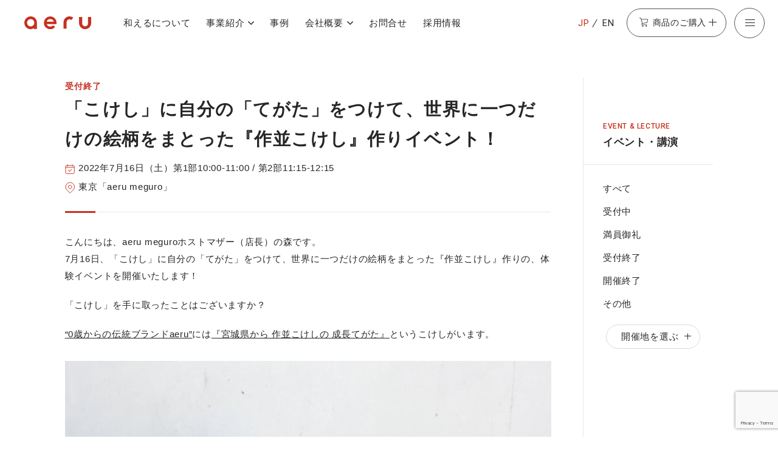

--- FILE ---
content_type: text/html; charset=UTF-8
request_url: https://a-eru.co.jp/event/23509/
body_size: 11989
content:
  <!DOCTYPE html>
  <html lang="ja" class="" prefix="og: https://ogp.me/ns#">

  <head>
	<meta charset="UTF-8">


	<meta http-equiv="X-UA-Compatible" content="IE=edge">
	<meta name="viewport" content="width=device-width, initial-scale=1">
	<meta name="format-detection" content="telephone=no">
	<link rel="icon" href="https://a-eru.co.jp/wp/wp-content/themes/aeru2021/favicon.ico">
	<!-- Google Tag Manager -->
	<script>(function (w, d, s, l, i) {
		w[l] = w[l] || []; w[l].push({
		  'gtm.start':
			new Date().getTime(), event: 'gtm.js'
		}); var f = d.getElementsByTagName(s)[0],
		  j = d.createElement(s), dl = l != 'dataLayer' ? '&l=' + l : ''; j.async = true; j.src =
			'https://www.googletagmanager.com/gtm.js?id=' + i + dl; f.parentNode.insertBefore(j, f);
	  })(window, document, 'script', 'dataLayer', 'GTM-5FXR8K9');</script>
	<!-- End Google Tag Manager -->
		<!-- Google Search Console -->
  <meta name="google-site-verification" content="aBF4-P73FXZ16HR6oWP6Jv8uNlyVFYZXWVd7uaq_tL8" />
  <!-- END Google Search Console -->
	<meta property="fb:app_id" content="343467969094235" />
	<meta name="facebook-domain-verification" content="05dbbskmawf6lzkiiz9ls487h1k5op" />
	<meta name="description" content="こんにちは、aeru meguroホストマザー（店長）の森です。 7月16日、「こけし」に自分の「てがた」をつけて、世界に一つだけの絵柄をまとった『作並こけし』作りの、体験イベントを開催いたします！ 「こけし」を手に取っ [&hellip;]">
		<meta property="og:url" content="https://a-eru.co.jp/event/23509/">
	<meta property="og:site_name" content="株式会社和える">
	<meta property="og:title" content="「こけし」に自分の「てがた」をつけて、世界に一つだけの絵柄をまとった『作並こけし』作りイベント！ | 株式会社和える(aeru)−日本の伝統を次世代につなぐ−">
	<meta property="og:description" content="こんにちは、aeru meguroホストマザー（店長）の森です。 7月16日、「こけし」に自分の「てがた」をつけて、世界に一つだけの絵柄をまとった『作並こけし』作りの、体験イベントを開催いたします！ 「こけし」を手に取っ [&hellip;]">
	<meta property="og:image" content="https://a-eru.co.jp/wp/wp-content/themes/aeru2021/assets/images/common/ogimage.png">
	<meta property="og:type" content="article">
	<meta property="og:locale" content="ja_JP">

	<meta name="twitter:url" content="https://a-eru.co.jp/event/23509/">
	<meta name="twitter:title" content="「こけし」に自分の「てがた」をつけて、世界に一つだけの絵柄をまとった『作並こけし』作りイベント！ | 株式会社和える(aeru)−日本の伝統を次世代につなぐ−">
	<meta name="twitter:description" content="こんにちは、aeru meguroホストマザー（店長）の森です。 7月16日、「こけし」に自分の「てがた」をつけて、世界に一つだけの絵柄をまとった『作並こけし』作りの、体験イベントを開催いたします！ 「こけし」を手に取っ [&hellip;]">
	<meta name="twitter:image:src" content="https://a-eru.co.jp/wp/wp-content/themes/aeru2021/assets/images/common/ogimage.png">
	<meta name="twitter:card" content="summary_large_image">

	<link rel="stylesheet" type="text/css" href="https://a-eru.co.jp/wp/wp-content/themes/aeru2021/assets/css/style.css" media="screen">
	<link rel="preconnect" href="https://fonts.gstatic.com">
	<link href="https://fonts.googleapis.com/css2?family=Roboto:wght@400;500;700&display=swap" rel="stylesheet">
<title>「こけし」に自分の「てがた」をつけて、世界に一つだけの絵柄をまとった『作並こけし』作りイベント！ | 株式会社和える(aeru)−日本の伝統を次世代につなぐ−</title>
<meta name='robots' content='max-image-preview:large' />
<link rel='dns-prefetch' href='//www.google.com' />
<link rel='dns-prefetch' href='//s.w.org' />
<style id='global-styles-inline-css' type='text/css'>
body{--wp--preset--color--black: #000000;--wp--preset--color--cyan-bluish-gray: #abb8c3;--wp--preset--color--white: #ffffff;--wp--preset--color--pale-pink: #f78da7;--wp--preset--color--vivid-red: #cf2e2e;--wp--preset--color--luminous-vivid-orange: #ff6900;--wp--preset--color--luminous-vivid-amber: #fcb900;--wp--preset--color--light-green-cyan: #7bdcb5;--wp--preset--color--vivid-green-cyan: #00d084;--wp--preset--color--pale-cyan-blue: #8ed1fc;--wp--preset--color--vivid-cyan-blue: #0693e3;--wp--preset--color--vivid-purple: #9b51e0;--wp--preset--gradient--vivid-cyan-blue-to-vivid-purple: linear-gradient(135deg,rgba(6,147,227,1) 0%,rgb(155,81,224) 100%);--wp--preset--gradient--light-green-cyan-to-vivid-green-cyan: linear-gradient(135deg,rgb(122,220,180) 0%,rgb(0,208,130) 100%);--wp--preset--gradient--luminous-vivid-amber-to-luminous-vivid-orange: linear-gradient(135deg,rgba(252,185,0,1) 0%,rgba(255,105,0,1) 100%);--wp--preset--gradient--luminous-vivid-orange-to-vivid-red: linear-gradient(135deg,rgba(255,105,0,1) 0%,rgb(207,46,46) 100%);--wp--preset--gradient--very-light-gray-to-cyan-bluish-gray: linear-gradient(135deg,rgb(238,238,238) 0%,rgb(169,184,195) 100%);--wp--preset--gradient--cool-to-warm-spectrum: linear-gradient(135deg,rgb(74,234,220) 0%,rgb(151,120,209) 20%,rgb(207,42,186) 40%,rgb(238,44,130) 60%,rgb(251,105,98) 80%,rgb(254,248,76) 100%);--wp--preset--gradient--blush-light-purple: linear-gradient(135deg,rgb(255,206,236) 0%,rgb(152,150,240) 100%);--wp--preset--gradient--blush-bordeaux: linear-gradient(135deg,rgb(254,205,165) 0%,rgb(254,45,45) 50%,rgb(107,0,62) 100%);--wp--preset--gradient--luminous-dusk: linear-gradient(135deg,rgb(255,203,112) 0%,rgb(199,81,192) 50%,rgb(65,88,208) 100%);--wp--preset--gradient--pale-ocean: linear-gradient(135deg,rgb(255,245,203) 0%,rgb(182,227,212) 50%,rgb(51,167,181) 100%);--wp--preset--gradient--electric-grass: linear-gradient(135deg,rgb(202,248,128) 0%,rgb(113,206,126) 100%);--wp--preset--gradient--midnight: linear-gradient(135deg,rgb(2,3,129) 0%,rgb(40,116,252) 100%);--wp--preset--duotone--dark-grayscale: url('#wp-duotone-dark-grayscale');--wp--preset--duotone--grayscale: url('#wp-duotone-grayscale');--wp--preset--duotone--purple-yellow: url('#wp-duotone-purple-yellow');--wp--preset--duotone--blue-red: url('#wp-duotone-blue-red');--wp--preset--duotone--midnight: url('#wp-duotone-midnight');--wp--preset--duotone--magenta-yellow: url('#wp-duotone-magenta-yellow');--wp--preset--duotone--purple-green: url('#wp-duotone-purple-green');--wp--preset--duotone--blue-orange: url('#wp-duotone-blue-orange');--wp--preset--font-size--small: 13px;--wp--preset--font-size--medium: 20px;--wp--preset--font-size--large: 36px;--wp--preset--font-size--x-large: 42px;}.has-black-color{color: var(--wp--preset--color--black) !important;}.has-cyan-bluish-gray-color{color: var(--wp--preset--color--cyan-bluish-gray) !important;}.has-white-color{color: var(--wp--preset--color--white) !important;}.has-pale-pink-color{color: var(--wp--preset--color--pale-pink) !important;}.has-vivid-red-color{color: var(--wp--preset--color--vivid-red) !important;}.has-luminous-vivid-orange-color{color: var(--wp--preset--color--luminous-vivid-orange) !important;}.has-luminous-vivid-amber-color{color: var(--wp--preset--color--luminous-vivid-amber) !important;}.has-light-green-cyan-color{color: var(--wp--preset--color--light-green-cyan) !important;}.has-vivid-green-cyan-color{color: var(--wp--preset--color--vivid-green-cyan) !important;}.has-pale-cyan-blue-color{color: var(--wp--preset--color--pale-cyan-blue) !important;}.has-vivid-cyan-blue-color{color: var(--wp--preset--color--vivid-cyan-blue) !important;}.has-vivid-purple-color{color: var(--wp--preset--color--vivid-purple) !important;}.has-black-background-color{background-color: var(--wp--preset--color--black) !important;}.has-cyan-bluish-gray-background-color{background-color: var(--wp--preset--color--cyan-bluish-gray) !important;}.has-white-background-color{background-color: var(--wp--preset--color--white) !important;}.has-pale-pink-background-color{background-color: var(--wp--preset--color--pale-pink) !important;}.has-vivid-red-background-color{background-color: var(--wp--preset--color--vivid-red) !important;}.has-luminous-vivid-orange-background-color{background-color: var(--wp--preset--color--luminous-vivid-orange) !important;}.has-luminous-vivid-amber-background-color{background-color: var(--wp--preset--color--luminous-vivid-amber) !important;}.has-light-green-cyan-background-color{background-color: var(--wp--preset--color--light-green-cyan) !important;}.has-vivid-green-cyan-background-color{background-color: var(--wp--preset--color--vivid-green-cyan) !important;}.has-pale-cyan-blue-background-color{background-color: var(--wp--preset--color--pale-cyan-blue) !important;}.has-vivid-cyan-blue-background-color{background-color: var(--wp--preset--color--vivid-cyan-blue) !important;}.has-vivid-purple-background-color{background-color: var(--wp--preset--color--vivid-purple) !important;}.has-black-border-color{border-color: var(--wp--preset--color--black) !important;}.has-cyan-bluish-gray-border-color{border-color: var(--wp--preset--color--cyan-bluish-gray) !important;}.has-white-border-color{border-color: var(--wp--preset--color--white) !important;}.has-pale-pink-border-color{border-color: var(--wp--preset--color--pale-pink) !important;}.has-vivid-red-border-color{border-color: var(--wp--preset--color--vivid-red) !important;}.has-luminous-vivid-orange-border-color{border-color: var(--wp--preset--color--luminous-vivid-orange) !important;}.has-luminous-vivid-amber-border-color{border-color: var(--wp--preset--color--luminous-vivid-amber) !important;}.has-light-green-cyan-border-color{border-color: var(--wp--preset--color--light-green-cyan) !important;}.has-vivid-green-cyan-border-color{border-color: var(--wp--preset--color--vivid-green-cyan) !important;}.has-pale-cyan-blue-border-color{border-color: var(--wp--preset--color--pale-cyan-blue) !important;}.has-vivid-cyan-blue-border-color{border-color: var(--wp--preset--color--vivid-cyan-blue) !important;}.has-vivid-purple-border-color{border-color: var(--wp--preset--color--vivid-purple) !important;}.has-vivid-cyan-blue-to-vivid-purple-gradient-background{background: var(--wp--preset--gradient--vivid-cyan-blue-to-vivid-purple) !important;}.has-light-green-cyan-to-vivid-green-cyan-gradient-background{background: var(--wp--preset--gradient--light-green-cyan-to-vivid-green-cyan) !important;}.has-luminous-vivid-amber-to-luminous-vivid-orange-gradient-background{background: var(--wp--preset--gradient--luminous-vivid-amber-to-luminous-vivid-orange) !important;}.has-luminous-vivid-orange-to-vivid-red-gradient-background{background: var(--wp--preset--gradient--luminous-vivid-orange-to-vivid-red) !important;}.has-very-light-gray-to-cyan-bluish-gray-gradient-background{background: var(--wp--preset--gradient--very-light-gray-to-cyan-bluish-gray) !important;}.has-cool-to-warm-spectrum-gradient-background{background: var(--wp--preset--gradient--cool-to-warm-spectrum) !important;}.has-blush-light-purple-gradient-background{background: var(--wp--preset--gradient--blush-light-purple) !important;}.has-blush-bordeaux-gradient-background{background: var(--wp--preset--gradient--blush-bordeaux) !important;}.has-luminous-dusk-gradient-background{background: var(--wp--preset--gradient--luminous-dusk) !important;}.has-pale-ocean-gradient-background{background: var(--wp--preset--gradient--pale-ocean) !important;}.has-electric-grass-gradient-background{background: var(--wp--preset--gradient--electric-grass) !important;}.has-midnight-gradient-background{background: var(--wp--preset--gradient--midnight) !important;}.has-small-font-size{font-size: var(--wp--preset--font-size--small) !important;}.has-medium-font-size{font-size: var(--wp--preset--font-size--medium) !important;}.has-large-font-size{font-size: var(--wp--preset--font-size--large) !important;}.has-x-large-font-size{font-size: var(--wp--preset--font-size--x-large) !important;}
</style>
<link rel='stylesheet' id='contact-form-7-css'  href='https://a-eru.co.jp/wp/wp-content/plugins/contact-form-7/includes/css/styles.css?ver=5.3.2' type='text/css' media='all' />
<script type='text/javascript' src='https://a-eru.co.jp/wp/wp-includes/js/jquery/jquery.min.js?ver=3.6.0' id='jquery-core-js'></script>
<script type='text/javascript' src='https://a-eru.co.jp/wp/wp-includes/js/jquery/jquery-migrate.min.js?ver=3.3.2' id='jquery-migrate-js'></script>
<link rel='shortlink' href='https://a-eru.co.jp/?p=23509' />

<link rel="canonical" href="https://a-eru.co.jp/event/23509/" />
  </head>

  <body data-dir="/">

	<!-- Google Tag Manager (noscript) -->
	<noscript><iframe src="https://www.googletagmanager.com/ns.html?id=GTM-5FXR8K9" height="0" width="0"
		style="display:none;visibility:hidden"></iframe></noscript>
	<!-- End Google Tag Manager (noscript) -->
			  <div class="site-header">
<nav class="header_nav">
<p class="header_brand">
  <a href="https://a-eru.co.jp">
	<img src="https://a-eru.co.jp/wp/wp-content/themes/aeru2021/assets/images/common/logo_corporate_text.svg" width="116" height="52" alt="aeru">
  </a>
</p>
<div class="navbar" role="navigation" aria-label="main navigation">
  <div class="navbar_sub">
	<ul class="navbar_sub_items">
	  <li class="navbar_sub_item"><a href="https://a-eru.co.jp/story/">和えるについて</a></li>
	  <li class="navbar_sub_item has-dropdown">
	  <button class="dropdown__text js-nav-dropdown" aria-expanded="false">事業紹介</button>
		<div class="dropdown_content" aria-hidden="true">
		  <div class="dropdown_content_menu">
			<div class="dropdown_content_menu_inner">
			  <div class="dropdown_menu_top"><a href="https://a-eru.co.jp/projects/">事業紹介 一覧</a></div>
			  <div class="dropdown_menu_wrapper">
				<ul class="menu--primary">
				  <li><a href="https://a-eru.co.jp/projects/brand-aeru/"><strong>０歳からの伝統ブランドaeru</strong></a></li>
				  <li><a href="https://a-eru.co.jp/projects/re-branding/"><strong>aeru re-branding</strong><br>
				  伴走型リブランディング支援</a></li>
				  <li><a href="https://a-eru.co.jp/projects/space/"><strong>aeru space</strong><br>
				  リアルイベント・展示会企画運営／場所貸し</a></li>
				  <li><a href="https://a-eru.co.jp/projects/school/"><strong>aeru school</strong><br>
				  研修・教育プログラム企画・実施</a></li>
				  <li><a href="https://a-eru.co.jp/projects/talk/"><strong>aeru talk</strong><br>
				  講演会</a></li>
				  <li><a href="https://a-eru.co.jp/projects/room/"><strong>aeru room</strong><br>
				  空間プロデュース</a></li>
				  <li><a href="https://a-eru.co.jp/projects/hotel/"><strong>aeru hotel</strong><br>
				  旅館・ホテルの客室プロデュース</a></li>
				  <li><a href="https://a-eru.co.jp/projects/oatsurae/"><strong>aeru oatsurae</strong><br>
				  オーダーメイド記念品制作／商品開発</a></li>
				  <li><a href="https://a-eru.co.jp/projects/onaoshi/"><strong>aeru onaoshi</strong><br>
				  器などのお直し</a></li>
				  <li><a href="https://a-eru.co.jp/projects/gallery/"><strong>aeru gallery</strong><br>
				  セレクトショップ</a></li>
				  <li><a href="https://a-eru.co.jp/projects/satoyama/"><strong>aeru satoyama</strong><br>
				  里山の利活用</a></li>
				</ul>
				<ul class="menu--secondary">
				  <li><a href="https://a-eru.co.jp/projects/next-projects/">これからの取組み</a></li>
				  <li><a href="https://a-eru.co.jp/projects/hagukumikai/">aeruはぐくみ会</a></li>
				</ul>
			  </div>
			</div>
		  </div>
		</div>
	  </li>
	  <li class="navbar_sub_item"><a href="https://a-eru.co.jp/cases/">事例</a></li>
	  <li class="navbar_sub_item has-dropdown">
		<button class="dropdown__text js-nav-dropdown" aria-expanded="false">会社概要</button>
		<div class="dropdown_content" aria-hidden="true">
		  <div class="dropdown_content_menu">
			<div class="dropdown_content_menu_inner">
			  <div class="dropdown_menu_top"><a href="https://a-eru.co.jp/company/">会社概要 一覧</a></div>
			  <ul class="menu--primary">
				<li><a href="https://a-eru.co.jp/company/message/">代表からのメッセージ</a>
				</li>
				<li><a href="https://a-eru.co.jp/company/portfolio/">実績</a></li>
				<li><a href="https://a-eru.co.jp/company/media/">メディア掲載実績</a></li>
				<li><a href="https://a-eru.co.jp/company/book/">書籍『和える』</a></li>
				<li><a href="https://a-eru.co.jp/company/book2/">書籍『やりがいから考える
					自分らしい働き方』</a>
				</li>
			  </ul>
			</div>
		  </div>
		</div>
	  </li>
	  <li class="navbar_sub_item"><a href="https://a-eru.co.jp/contact/">お問合せ</a></li>
	  <li class="navbar_sub_item"><a href="https://a-eru.co.jp/recruit/">採用情報</a></li>
	</ul>
  </div>
  <div class="navbar_main">
	<ul class="navbar_main__lang">
	  <li><span class="is-family-en">JP</span></li>
	  <li class="is-family-en"><a href="https://a-eru.co.jp/en/">EN</a></li>
	</ul>
	<button class="navbar_main__buybtn" aria-expanded="false">
	  <span class="buybtn__text">商品のご購入</span>
	  <span class="buybtn__icon"></span>
	</button>
	<div class="buybtn_content" aria-hidden="true">
	  <div class="buybtn_content_menu">
		<div class="onlineshop_menu">
		  <p class="onlineshop_menu__ttl">オンラインショップ</p>
		  <ul class="onlineshop_menu_items">
			<li class="onlineshop_menu_item">
			  <a href="https://shop.a-eru.co.jp/" target="_blank">
				<div class="onlineshop_menu_item__img"><img src="https://a-eru.co.jp/wp/wp-content/themes/aeru2021/assets/images/common/thumb_nav_onlineshop.jpg"
					width="300" height="160" alt=""></div>
				<p class="onlineshop_menu_item__ttl">0歳からの伝統ブランドaeru<br>オンライン直営店</p>
			  </a>
			</li>
			<!-- 2024年１月末、galleryクローズに伴い削除
			<li class="onlineshop_menu_item">
			  <a href="https://aeru-gallery.shop-pro.jp/" target="_blank">
				<div class="onlineshop_menu_item__img"><img src="https://a-eru.co.jp/wp/wp-content/themes/aeru2021/assets/images/common/thumb_nav_gallery.jpg"
					width="300" height="160" alt=""></div>
				<p class="onlineshop_menu_item__ttl">職人さんの手仕事と出逢える <br>aeru gallery</p>
			  </a>
			</li>
		  -->
		  </ul>
		</div>
		<div class="offlineshop_menu">
		  <p class="offlineshop_menu__ttl">東京・京都直営店/取扱店</p>
		  <ul class="offlineshop_menu_items">
			<li class="offlineshop_menu_item"><a href="https://a-eru.co.jp/shop/">aeru直営店/取扱店 一覧</a></li>
			<li class="offlineshop_menu_item"><a href="https://a-eru.co.jp/shop/meguro/">東京「aeru meguro」</a></li>
			<li class="offlineshop_menu_item"><a href="https://a-eru.co.jp/shop/gojo/">京都「aeru gojo」</a></li>
			<li class="offlineshop_menu_item"><a href="https://a-eru.co.jp/shop/retailers/">aeru取扱店</a></li>
			<li class="offlineshop_menu_item"><a href="https://a-eru.co.jp/projects/brand-aeru/furusato-tax/">ふるさと納税</a></li>
			<li class="offlineshop_menu_item"><a href="https://a-eru.co.jp/projects/onaoshi/">商品のお直し</a></li>

		  </ul>
		</div>
	  </div>
	</div>
	<button role="button" class="navbar__burger" aria-label="menu" aria-expanded="false" data-target="burgernav">
	  <span class="burger__icon">
		<span aria-hidden="true"></span>
		<span aria-hidden="true"></span>
		<span aria-hidden="true"></span>
	  </span>
	  <span class="burger__text">メニュー</span>
	</button>
  </div>
</div>
 <div class="burgernav" aria-hidden="true">
  <div class="burgernav_content">
	<div class="burgernav--img"></div>
	<div class="burgernav--primary">
	  <ul class="burgernav--primary_items">
		<li class="burgernav--primary_item" data-label="story"><a href="https://a-eru.co.jp/story/">和えるについて</a></li>
		<li class="burgernav--primary_item has-burgernav_child" data-label="projects">
		  <button class="burgernav_parent_item">
			<span>事業紹介<span class="icon is-accordion"></span></span>
		  </button>
		  <div class="burgernav_child">
			<div class="burgernav_child_inner">
			  <div class="burgernav_child_top"><a href="https://a-eru.co.jp/projects/">事業紹介 一覧</a></div>
			  <div>
				<ul class="burgernav_child_items">
				  <li class="burgernav_child_item is-fullwidth">
					<a href="https://a-eru.co.jp/projects/brand-aeru/">０歳からの伝統ブランドaeru</a>
					<ul class="burgernav_grandchild_items">
					  <li class="burgernav_grandchild_item"><a href="https://a-eru.co.jp/projects/brand-aeru/furusato-tax/">aeruのふるさと納税</a>
					  </li>
					  <li class="burgernav_grandchild_item"><a
						  href="https://a-eru.co.jp/projects/brand-aeru/lend-products/">aeru商品の貸出しお申込（法人向け）</a>
					  </li>
					</ul>
				  </li>
				  <li class="burgernav_child_item"><a href="https://a-eru.co.jp/projects/re-branding/">aeru re-branding<br>
				  伴走型リブランディング支援</a></li>
				  <li class="burgernav_child_item"><a href="https://a-eru.co.jp/projects/space/">aeru space<br>
				  リアルイベント・展示会企画運営／場所貸し</a></li>
				  <li class="burgernav_child_item"><a href="https://a-eru.co.jp/projects/school/">aeru school<br>
				  研修・教育プログラム企画・実施</a></li>
				  <li class="burgernav_child_item"><a href="https://a-eru.co.jp/projects/talk/">aeru talk<br>
				  講演会</a></li>
				  <li class="burgernav_child_item"><a href="https://a-eru.co.jp/projects/room/">aeru room<br>
				  空間プロデュース</a></li>
				  <li class="burgernav_child_item"><a href="https://a-eru.co.jp/projects/hotel/">aeru hotel<br>
				  旅館・ホテルの客室プロデュース</a></li>
				  <li class="burgernav_child_item"><a href="https://a-eru.co.jp/projects/oatsurae/">aeru oatsurae<br>
				  オーダーメイド記念品制作／商品開発</a></li>
				  <li class="burgernav_child_item is-fullwidth">
					<a href="https://a-eru.co.jp/projects/onaoshi/">aeru onaoshi<br>
					器などのお直し</a>
					<ul class="burgernav_grandchild_items">
					  <li class="burgernav_grandchild_item"><a href="https://a-eru.co.jp/projects/onaoshi-online/">オンライン見積りお申込</a></li>
					  <li class="burgernav_grandchild_item"><a href="https://a-eru.co.jp/projects/onaoshi-shop/">東京・京都 店頭相談お申込</a></li>
					</ul>
				  </li>
				  <li class="burgernav_child_item"><a href="https://a-eru.co.jp/projects/gallery/">aeru gallery<br>
				  セレクトショップ</a></li>
				  <li class="burgernav_child_item"><a href="https://a-eru.co.jp/projects/satoyama/">aeru satoyama<br>
				  里山の利活用</a></li>
				</ul>
				<ul class="burgernav_child_items">
				  <li class="burgernav_child_item"><a href="https://a-eru.co.jp/projects/next-projects/">これからの取組み</a></li>
				  <li class="burgernav_child_item"><a href="https://a-eru.co.jp/projects/hagukumikai/">aeruはぐくみ会</a></li>
				</ul>
			  </div>
			</div>
		  </div>
		</li>
		<li class="burgernav--primary_item" data-label="cases"><a href="https://a-eru.co.jp/cases/">事例</a></li>
		<li class="burgernav--primary_item" data-label="news"><a href="https://a-eru.co.jp/news/">お知らせ・メディア掲載</a></li>
		<li class="burgernav--primary_item" data-label="event"><a href="https://a-eru.co.jp/event/">イベント・講演</a></li>
		<li class="burgernav--primary_item has-burgernav_child" data-label="company">
		  <button class="burgernav_parent_item">
			<span>会社概要<span class="icon is-accordion"></span></span>
		  </button>
		  <div class="burgernav_child">
			<div class="burgernav_child_inner">
			  <div class="burgernav_child_top"><a href="https://a-eru.co.jp/company/">会社概要 一覧</a></div>
			  <div>
				<ul class="burgernav_child_items">
				  <li class="burgernav_child_item is-fullwidth"><a href="https://a-eru.co.jp/company/message/">代表からのメッセージ</a></li>
				  <li class="burgernav_child_item is-fullwidth"><a href="https://a-eru.co.jp/company/portfolio/">実績</a></li>
				  <li class="burgernav_child_item is-fullwidth"><a href="https://a-eru.co.jp/company/media/">メディア掲載実績</a></li>
				  <li class="burgernav_child_item is-fullwidth"><a href="https://a-eru.co.jp/company/book/">書籍『和える』</a></li>
				  <li class="burgernav_child_item is-fullwidth"><a href="https://a-eru.co.jp/company/book2/">書籍『やりがいから考える
					  自分らしい働き方』</a>
				  </li>
				</ul>
			  </div>
			</div>
		  </div>
		</li>
		<li class="burgernav--primary_item has-burgernav_child" data-label="buy">
		  <button class="burgernav_parent_item">
			<span>商品のご購入<span class="icon is-accordion"></span></span>
		  </button>
		  <div class="burgernav_child">
			<div class="burgernav_child_inner">
			  <div class="burgernav_buy-online">
				<p class="burgernav_buy_ttl buy-online_ttl">オンラインショップ</p>
				<ul class="burgernav_child_items">
				  <li class="burgernav_child_item is-fullwidth"><a href="https://shop.a-eru.co.jp/"
					  target="_blank">０歳からの伝統ブランドaeru
					  オンライン直営店<span class="icon is-external is-small is-primary"></span></a></li>
				  <li class="burgernav_child_item is-fullwidth"><a href="https://aeru-gallery.shop-pro.jp/"
					  target="_blank">aeru
					  gallery<span class="icon is-external is-small is-primary"></span></a></li>
				</ul>
			  </div>
			  <div class="burgernav_buy-offline">
				<p class="burgernav_buy_ttl">東京・京都直営店/取扱店</p>
				<div class="burgernav_child_top"><a href="https://a-eru.co.jp/shop/">aeru直営店/取扱店 一覧</a></div>
				<ul class="burgernav_child_items">
				  <li class="burgernav_child_item is-fullwidth">
					<a href="https://a-eru.co.jp/shop/meguro/">東京「aeru meguro」</a>
					<ul class="burgernav_grandchild_items">
					  <li class="burgernav_grandchild_item"><a href="https://a-eru.co.jp/shop/meguro/meguro-about/">コンセプト</a></li>
					  <li class="burgernav_grandchild_item"><a href="https://a-eru.co.jp/shop/meguro/meguro-news/">お知らせ</a></li>
					  <li class="burgernav_grandchild_item"><a href="https://a-eru.co.jp/shop/meguro/meguro-access/">アクセス</a></li>
					  <li class="burgernav_grandchild_item"><a href="https://a-eru.co.jp/shop/meguro/meguro-visit/">団体見学の受入れについて</a></li>
					</ul>
				  </li>
				  <li class="burgernav_child_item is-fullwidth">
					<a href="https://a-eru.co.jp/shop/gojo/">京都「aeru gojo」</a>
					<ul class="burgernav_grandchild_items">
					  <li class="burgernav_grandchild_item"><a href="https://a-eru.co.jp/shop/gojo/gojo-about/">コンセプト</a></li>
					  <li class="burgernav_grandchild_item"><a href="https://a-eru.co.jp/shop/gojo/gojo-news/">お知らせ</a></li>
					  <li class="burgernav_grandchild_item"><a href="https://a-eru.co.jp/shop/gojo/gojo-access/">アクセス</a></li>
					  <li class="burgernav_grandchild_item"><a href="https://a-eru.co.jp/shop/gojo/gojo-visit/">団体見学の受入れについて</a></li>
					</ul>
				  </li>
				  <li class="burgernav_child_item"><a href="https://a-eru.co.jp/shop/retailers/">aeru取扱店</a></li>
				</ul>
			  </div>
			</div>
		  </div>
		</li>
		<li class="burgernav--primary_item"><a href="https://a-eru.co.jp/projects/onaoshi/">商品のお直し</a></li>
		<li class="burgernav--primary_item"><a href="https://a-eru.co.jp/contact/">お問合せ</a></li>
	  </ul>
	</div>
	<div class="burgernav--secondary">
	  <div class="burgernav--secondary_inner">
		<ul class="burgernav--secondary_items">
		  <li class="burgernav--secondary_item"><a href="https://a-eru.co.jp/media-kit/">メディアの方へ</a></li>
		  <li class="burgernav--secondary_item"><a href="https://a-eru.co.jp/recruit/">採用情報</a></li>
		  <li class="burgernav--secondary_item"><a href="https://a-eru.co.jp/en/">English</a></li>
		</ul>
		<ul class="burgernav--secondary_items">
		  <li class="burgernav--secondary_item"><a href="https://a-eru.co.jp/faq/">よくあるご質問</a></li>
		  <li class="burgernav--secondary_item"><a href="https://a-eru.co.jp/terms/">ご利用規約</a></li>
		  <li class="burgernav--secondary_item"><a href="https://a-eru.co.jp/privacypolicy/">個人情報の取り扱いについて</a></li>
		</ul>
		<dl class="sns_links">
		  <dt class="sns_links__ttl">aeru SNS</dt>
		  <dd class="sns_link"><a href="https://www.facebook.com/aeru.jp" target="_blank"><img
				src="https://a-eru.co.jp/wp/wp-content/themes/aeru2021/assets/images/common/logo_facebook.svg" width="21" height="21" alt="Facebook"></a></dd>
		  <dd class="sns_link"><a href="https://www.instagram.com/aeru_/" target="_blank"><img
				src="https://a-eru.co.jp/wp/wp-content/themes/aeru2021/assets/images/common/logo_instagram.svg" width="21" height="21" alt="Instagram"></a></dd>
		  <dd class="sns_link"><a href="https://twitter.com/aeru_" target="_blank"><img
				src="https://a-eru.co.jp/wp/wp-content/themes/aeru2021/assets/images/common/logo_twitter.svg" width="23" height="18" alt="Twitter"></a></dd>
		  <dd class="sns_link"><a href="https://note.com/aeru_" target="_blank"><img
				src="https://a-eru.co.jp/wp/wp-content/themes/aeru2021/assets/images/common/logo_note.svg" width="18" height="20" alt="note"></a></dd>
		</dl>
	  </div>
	</div>
  </div>
</div>

</nav>
			  </div>
  <main class="event event_single">
    <div class="single_wrapper is-include-nav">
      <div class="fix-sidenav_wrapper">
        <section class="single__contents fix-sidenav_contents">
          <div class="pagettl--fullline_wrapper">
            <p class="tag is-text is-primary">受付終了</p>
            <h1 class="pagettl--fullline">「こけし」に自分の「てがた」をつけて、世界に一つだけの絵柄をまとった『作並こけし』作りイベント！</h1>
            <div class="event_single__ttl_sub">
              <p class="event_date date_list"><span>2022年7月16日（土）第1部10:00-11:00 / 第2部11:15-12:15</span></p>
              <p class="event_venue">東京「aeru meguro」</p>
            </div>
          </div>
          <div class="content event_content">
<p class="p2">こんにちは、aeru meguroホストマザー（店長）の森です。<br />
7月16日、「こけし」に自分の「てがた」をつけて、世界に一つだけの絵柄をまとった『作並こけし』作りの、体験イベントを開催いたします！</p>
<p>「こけし」を手に取ったことはございますか？</p>
<p class="p2"><a href="https://shop.a-eru.co.jp/" target="_blank" rel="noopener">“0歳からの伝統ブランドaeru”</a>には<a href="https://shop.a-eru.co.jp/product/kokeshi/" target="_blank" rel="noopener">『宮城県から 作並こけしの 成長てがた』</a>というこけしがいます。</p>
<p><img class="aligncenter size-full wp-image-23510" src="https://a-eru.co.jp/wp/wp-content/uploads/2022/06/IMG_9940-scaled.jpg" alt="『宮城県から 作並こけしの 成長てがた』" width="2560" height="1920" srcset="https://a-eru.co.jp/wp/wp-content/uploads/2022/06/IMG_9940-scaled.jpg 2560w, https://a-eru.co.jp/wp/wp-content/uploads/2022/06/IMG_9940-605x454.jpg 605w, https://a-eru.co.jp/wp/wp-content/uploads/2022/06/IMG_9940-1300x975.jpg 1300w, https://a-eru.co.jp/wp/wp-content/uploads/2022/06/IMG_9940-1536x1152.jpg 1536w, https://a-eru.co.jp/wp/wp-content/uploads/2022/06/IMG_9940-2048x1536.jpg 2048w" sizes="(max-width: 2560px) 100vw, 2560px" /></p>
<p class="p3">日本には、様々な表情を持ったこけしが各地で作られているのですが、私たち和えるは、宮城県にある『作並こけし』に出逢いました。</p>
<p>こけしは本来、胴体にも模様が描かれていますが、aeruのこけしは胴体が無地になっています。<br />
その無地になっている胴体に、大地の染料ベンガラで、赤ちゃんやお子さまの「てがた」を付けることによって、世界に一つだけの絵柄をまとった姿になります！</p>
<p>
先日、こけしの裏にある“aeru”のスタンプが崩れてしまった子たちが何人か生まれました。<br />
<img loading="lazy" class="aligncenter size-full wp-image-23525" src="https://a-eru.co.jp/wp/wp-content/uploads/2000/06/IMG_0193.jpg" alt="『宮城県から 作並こけしの 成長てがた』特長品" width="2468" height="1851" srcset="https://a-eru.co.jp/wp/wp-content/uploads/2000/06/IMG_0193.jpg 2468w, https://a-eru.co.jp/wp/wp-content/uploads/2000/06/IMG_0193-605x454.jpg 605w, https://a-eru.co.jp/wp/wp-content/uploads/2000/06/IMG_0193-1300x975.jpg 1300w, https://a-eru.co.jp/wp/wp-content/uploads/2000/06/IMG_0193-1536x1152.jpg 1536w, https://a-eru.co.jp/wp/wp-content/uploads/2000/06/IMG_0193-2048x1536.jpg 2048w" sizes="(max-width: 2468px) 100vw, 2468px" /><br />
そこで、その“aeru”のスタンプに特長がある『作並こけし』さんたちに、「てがた」をつける体験を開催します！<br />
今回はお写真のように“aeru”のスタンプに特長があるため、正規価格から2割程度引いた価格にて、みなさまに自分だけのこけしを、お持ち帰りいただけます。</p>
<p>一人一つの自分だけのこけしを選び、春桜色・ウコン色・鉄朱色の三色の中から、お好きなベンガラのお色を選び、ご自身で「てがた」を胴体につけて、世界に一つだけの絵柄をまとった『作並こけし』を一緒に作りませんか？</p>
<p>江戸時代末期に生まれたといわれる作並こけし。<br />
「もともとこけしは、作並温泉があるこの地に遊びに来てくれた、観光客のお子さまが握るおもちゃとして生まれたんだよ」<br />
こけし職人さんは、そう私たちに教えてくださいました。</p>
<p>職人さんがカンナなどのお道具を使い作ってくださった、こだわりの柔らかい丸みを持ったこけしを、ぜひこの機会に握っていただけますと嬉しいです！<br />
<img loading="lazy" class="aligncenter size-full wp-image-23533" src="https://a-eru.co.jp/wp/wp-content/uploads/2000/06/IMGP1107-scaled.jpg" alt="『宮城県から 作並こけしの 成長てがた』" width="2560" height="1920" srcset="https://a-eru.co.jp/wp/wp-content/uploads/2000/06/IMGP1107-scaled.jpg 2560w, https://a-eru.co.jp/wp/wp-content/uploads/2000/06/IMGP1107-605x454.jpg 605w, https://a-eru.co.jp/wp/wp-content/uploads/2000/06/IMGP1107-1300x975.jpg 1300w, https://a-eru.co.jp/wp/wp-content/uploads/2000/06/IMGP1107-1536x1152.jpg 1536w, https://a-eru.co.jp/wp/wp-content/uploads/2000/06/IMGP1107-2048x1536.jpg 2048w" sizes="(max-width: 2560px) 100vw, 2560px" /><br />
おもちゃとして遊ぶだけでなく、お子さまの小さな、今だけの「てがた」を残したこけしが、お子さまの幼い頃の良き思い出となりますように。<br />
みなさまにお会いできることを、楽しみにしております。</p>
<p>aeru meguroホストマザー（店長）森</p>
<p><img loading="lazy" class="aligncenter size-full wp-image-23532" src="https://a-eru.co.jp/wp/wp-content/uploads/2000/06/IMG_0370-scaled.jpg" alt="『宮城県から 作並こけしの 成長てがた』特長品" width="2560" height="1920" srcset="https://a-eru.co.jp/wp/wp-content/uploads/2000/06/IMG_0370-scaled.jpg 2560w, https://a-eru.co.jp/wp/wp-content/uploads/2000/06/IMG_0370-605x454.jpg 605w, https://a-eru.co.jp/wp/wp-content/uploads/2000/06/IMG_0370-1300x975.jpg 1300w, https://a-eru.co.jp/wp/wp-content/uploads/2000/06/IMG_0370-1536x1152.jpg 1536w, https://a-eru.co.jp/wp/wp-content/uploads/2000/06/IMG_0370-2048x1536.jpg 2048w" sizes="(max-width: 2560px) 100vw, 2560px" /></p>
          </div>
          <div class="event_info_block">
            <h2 class="ttl_underline--left">開催情報</h2>
            <table class="table is-border">
              <tr>
                <th>開催日時</th>
                <td class="date_list"><span>2022年7月16日（土）第1部10:00-11:00 / 第2部11:15-12:15</span></td>
              </tr>
              <tr>
                <th>開催場所</th>
                <td>東京「aeru meguro」                  <br>〒141-0021<br />
東京都品川区上大崎3-10-50 シード花房山S+105<br />
目黒駅 徒歩3分（JR山手線・東京メトロ南北線・都営三田線）                </td>
              </tr>
              <tr>
                <th>参加費</th>
                <td>5500円（税込・※職人さんが製作したこけし代（1体）・ベンガラ代含む）<br>・イベント当日、参加費をお支払いいただいた後、こけしをお渡しいたします。<br>・下記の方法にてお支払いいただけます。<br>現金、クレジットカード（VISA、MasterCard、JCB、AMERICAN EXPRESS、Diners Club、Discover、銀聯カード）、QRコード決済（Paypay、楽天ペイ）</td>
              </tr>
              <tr>
                <th>定員</th>
                <td>各回6組（対象年齢：0歳〜）</td>
              </tr>
              <tr>
                <th>備考</th>
                <td>・小学生以下のお子さまは必ず、保護者の方の付き添いをお願いいたします。<br />
・大地の染料ベンガラは、衣服についてしまうと取れにくい染料となりますので、適したお洋服をお召しになるか、スモックやエプロンをご持参くださいませ。<br />
</td>
              </tr>
            </table>
          </div>
          <div class="event_info_block">
            <h2 class="ttl_underline--left">参加申込み</h2>
<p>このイベントのお申込みは、受付終了しました。</p>          </div>
          <div class="sns_share">
            <h2 class="sns_share__ttl">このイベントをシェア</h2>
<ul class="sns_share__items">
  <li><a href="https://www.facebook.com/sharer/sharer.php?u=https://a-eru.co.jp/event/23509/"><img src="https://a-eru.co.jp/wp/wp-content/themes/aeru2021/assets/images/common/logo_facebook.svg" alt="Facebook" width="22" height="22"></a>
  </li>
  <li><a href="https://twitter.com/share?url=https://a-eru.co.jp/event/23509/"><img src="https://a-eru.co.jp/wp/wp-content/themes/aeru2021/assets/images/common/logo_twitter.svg" alt="Twitter" width="24" height="12"></a>
  </li>
  <li><a href="https://note.mu/intent/post?url=https://a-eru.co.jp/event/23509/"><img src="https://a-eru.co.jp/wp/wp-content/themes/aeru2021/assets/images/common/logo_note.svg" alt="note" width="19" height="21"></a></li>
</ul>
          </div>
        </section>
        <nav class="single__nav js-fix-sidenav">
          <div class="fix-sidenav-items">
            <p class="single__nav__ttl">
              <span class="ttl__en is-family-en">EVENT &amp; LECTURE</span>
              <span class="ttl__jp">イベント・講演</span>
            </p>
            <div class="single__nav_items">
              <ul class="single__nav_list">
                <li><a href="https://a-eru.co.jp/event/">すべて</a></li>
                        <li><a href="https://a-eru.co.jp/event_status/event-accepting/">受付中</a></li>
            <li><a href="https://a-eru.co.jp/event_status/event-full/">満員御礼</a></li>
            <li><a href="https://a-eru.co.jp/event_status/event-closed/">受付終了</a></li>
            <li><a href="https://a-eru.co.jp/event_status/event-end/">開催終了</a></li>
            <li><a href="https://a-eru.co.jp/event_status/event-other/">その他</a></li>
                  </ul>
              <button class="sort-modal-botton js-modal-button" data-modal-link="modal_event-venue">開催地を選ぶ<span
                  aria-hidden="true" class="icon--modal"></span></button>
            </div>
          </div>
        </nav>
      </div>
    </div>
    <!-- modal venue start-->
    <div class="modal" id="modal_event-venue">
      <div class="modal-background"></div>
      <div class="modal-content is-sort-select">
        <div class="modal-content_inner">
          <ul class="sort-select_list is-4">
            <li><a href="https://a-eru.co.jp/event/">すべて</a></li>
        <li><a href="https://a-eru.co.jp/event_venue/%e5%8c%97%e6%b5%b7%e9%81%93/">北海道</a></li>
            <li><a href="https://a-eru.co.jp/event_venue/event-web/">web</a></li>
            <li><a href="https://a-eru.co.jp/event_venue/event-online/">オンライン開催</a></li>
            <li><a href="https://a-eru.co.jp/event_venue/event-spain/">スペイン</a></li>
            <li><a href="https://a-eru.co.jp/event_venue/event-vietnam/">ベトナム</a></li>
            <li><a href="https://a-eru.co.jp/event_venue/event-mie/">三重</a></li>
            <li><a href="https://a-eru.co.jp/event_venue/event-kyoto/">京都</a></li>
            <li><a href="https://a-eru.co.jp/event_venue/event-saga/">佐賀</a></li>
            <li><a href="https://a-eru.co.jp/event_venue/event-hyogo/">兵庫</a></li>
            <li><a href="https://a-eru.co.jp/event_venue/event-hokkaido/">北海道</a></li>
            <li><a href="https://a-eru.co.jp/event_venue/event-chiba/">千葉</a></li>
            <li><a href="https://a-eru.co.jp/event_venue/event-nagoya/">名古屋</a></li>
            <li><a href="https://a-eru.co.jp/event_venue/event-saitama/">埼玉</a></li>
            <li><a href="https://a-eru.co.jp/event_venue/event-oita/">大分</a></li>
            <li><a href="https://a-eru.co.jp/event_venue/event-osaka/">大阪</a></li>
            <li><a href="https://a-eru.co.jp/event_venue/event-nara/">奈良</a></li>
            <li><a href="https://a-eru.co.jp/event_venue/event-miyagi/">宮城</a></li>
            <li><a href="https://a-eru.co.jp/event_venue/event-toyama/">富山</a></li>
            <li><a href="https://a-eru.co.jp/event_venue/event-yamaguchi/">山口</a></li>
            <li><a href="https://a-eru.co.jp/event_venue/event-yamagata/">山形</a></li>
            <li><a href="https://a-eru.co.jp/event_venue/event-yamanashi/">山梨</a></li>
            <li><a href="https://a-eru.co.jp/event_venue/event-gifu/">岐阜</a></li>
            <li><a href="https://a-eru.co.jp/event_venue/event-okayama/">岡山</a></li>
            <li><a href="https://a-eru.co.jp/event_venue/event-shimane/">島根</a></li>
            <li><a href="https://a-eru.co.jp/event_venue/event-hiroshima/">広島</a></li>
            <li><a href="https://a-eru.co.jp/event_venue/event-tokushima/">徳島</a></li>
            <li><a href="https://a-eru.co.jp/event_venue/event-ehime/">愛媛</a></li>
            <li><a href="https://a-eru.co.jp/event_venue/event-aichi/">愛知</a></li>
            <li><a href="https://a-eru.co.jp/event_venue/event-niigata/">新潟</a></li>
            <li><a href="https://a-eru.co.jp/event_venue/event-tokyo/">東京</a></li>
            <li><a href="https://a-eru.co.jp/event_venue/event-tochigi/">栃木</a></li>
            <li><a href="https://a-eru.co.jp/event_venue/event-okinawa/">沖縄</a></li>
            <li><a href="https://a-eru.co.jp/event_venue/event-shiga/">滋賀</a></li>
            <li><a href="https://a-eru.co.jp/event_venue/event-kumamoto/">熊本</a></li>
            <li><a href="https://a-eru.co.jp/event_venue/event-ishikawa/">石川</a></li>
            <li><a href="https://a-eru.co.jp/event_venue/event-kanagawa/">神奈川</a></li>
            <li><a href="https://a-eru.co.jp/event_venue/event-fukui/">福井</a></li>
            <li><a href="https://a-eru.co.jp/event_venue/event-fukuoka/">福岡</a></li>
            <li><a href="https://a-eru.co.jp/event_venue/event-fukushima/">福島</a></li>
            <li><a href="https://a-eru.co.jp/event_venue/event-akita/">秋田</a></li>
            <li><a href="https://a-eru.co.jp/event_venue/event-gunma/">群馬</a></li>
            <li><a href="https://a-eru.co.jp/event_venue/event-ibaraki/">茨城</a></li>
            <li><a href="https://a-eru.co.jp/event_venue/event-nagasaki/">長崎</a></li>
            <li><a href="https://a-eru.co.jp/event_venue/event-nagano/">長野</a></li>
            <li><a href="https://a-eru.co.jp/event_venue/event-aomori/">青森</a></li>
            <li><a href="https://a-eru.co.jp/event_venue/event-shizuoka/">静岡</a></li>
            <li><a href="https://a-eru.co.jp/event_venue/event-kagawa/">香川</a></li>
            <li><a href="https://a-eru.co.jp/event_venue/event-kochi/">高知</a></li>
            <li><a href="https://a-eru.co.jp/event_venue/event-kagoshima/">鹿児島</a></li>
              </ul>
        </div>
        <button class="modal-close is-large js-modal-close-button" aria-label="close"></button>
      </div>
    </div>
    <!-- modal venue end-->
    <nav class="breadcrumb has-succeeds-separator" aria-label="breadcrumbs">
      <ul>
        <li><a href="https://a-eru.co.jp/">Top</a></li>
        <li><a href="https://a-eru.co.jp/event/">イベント</a></li>
        <li class="is-active"><a href="#" aria-current="page">「こけし」に自分の「てがた」をつけて、世界に一つだけの絵柄をまとった『作並こけし』作りイベント！</a></li>
      </ul>
    </nav>
  </main>
  <footer class="footer">
    <div class="pagetop">
      <a href="#">
        <img src="https://a-eru.co.jp/wp/wp-content/themes/aeru2021/assets/images/common/btn_pagetop.svg" width="15" height="65" alt="" class="pagetop__img">
        <p class="pagetop__txt is-family-en">page top</p>
      </a>
    </div>
    <div class="footer_content">
      <p class="footer_brand"><a href="https://a-eru.co.jp"><img src="https://a-eru.co.jp/wp/wp-content/themes/aeru2021/assets/images/common/logo_corporate_circle.svg" width="181"
            height="176" alt="aeru"></a></p>
      <div class="footer_nav--inner">
        <div class="footer_nav__main">
          <ul class="footer_nav__main_items">
            <li><a href="https://a-eru.co.jp">TOP</a></li>
            <li><a href="https://a-eru.co.jp/story/">和えるについて</a></li>
            <li><a href="https://a-eru.co.jp/projects/">事業紹介</a></li>
            <li><a href="https://a-eru.co.jp/cases/">事例</a></li>
          </ul>
          <ul class="footer_nav__main_items">
            <li><a href="https://a-eru.co.jp/news/">お知らせ・メディア掲載</a></li>
            <li><a href="https://a-eru.co.jp/event/">イベント・講演</a></li>
            <li><a href="https://a-eru.co.jp/company/">会社概要</a></li>
            <li><a href="https://a-eru.co.jp/company/media/">メディア実績</a></li>
          </ul>
          <ul class="footer_nav__main_items">
            <li><a href="https://a-eru.co.jp/contact/">お問合せ</a></li>
            <li><a href="https://a-eru.co.jp/media-kit/">メディアの方へ</a></li>
            <li><a href="https://a-eru.co.jp/recruit/">採用情報</a></li>
            <li><a href="https://a-eru.co.jp/en/">English</a></li>
          </ul>
        </div>
        <div class="footer_nav__sub">
          <ul class="footer_nav__sub_items">
            <li><a href="https://a-eru.co.jp/faq/">よくあるご質問</a></li>
            <li><a href="https://a-eru.co.jp/terms/">ご利用規約</a></li>
            <li><a href="https://a-eru.co.jp/privacypolicy/">個人情報の取り扱いについて</a></li>
            <li><a href="https://a-eru.co.jp/event_notation/">イベントにおける特定商取引法に基づく表示</a></li>
          </ul>
        </div>
      </div>
      <div class="footer_nav--action">
        <ul class="footer_nav__shop">
          <li><a href="https://a-eru.co.jp/shop/">aeru直営店/取扱店</a></li>
          <li><a href="https://shop.a-eru.co.jp/" target="_blank" class="nav_shop__external">オンライン直営店</a></li>
          <li><a href="https://a-eru.co.jp/projects/onaoshi/">商品のお直し</a></li>
        </ul>
        <dl class="footer_nav__sns">
          <dt class="is-family-en">aeru SNS</dt>
          <dd><a href="https://www.facebook.com/aeru.jp"><img src="https://a-eru.co.jp/wp/wp-content/themes/aeru2021/assets/images/common/logo_facebook.svg" width="21"
                height="21" alt="Facebook"></a></dd>
          <dd><a href="https://www.instagram.com/aeru_/"><img src="https://a-eru.co.jp/wp/wp-content/themes/aeru2021/assets/images/common/logo_instagram.svg" width="21"
                height="21" alt="Instagram"></a></dd>
          <dd><a href="https://twitter.com/aeru_"><img src="https://a-eru.co.jp/wp/wp-content/themes/aeru2021/assets/images/common/logo_twitter.svg" width="23"
                height="18" alt="Twitter"></a></dd>
          <dd><a href="https://note.com/aeru_"><img src="https://a-eru.co.jp/wp/wp-content/themes/aeru2021/assets/images/common/logo_note.svg" width="18" height="20"
                alt="note"></a></dd>
        </dl>
        <p class="copyright is-family-en"><small>Copyright &copy; aeru All rights reserved.</small></p>
      </div>
    </div>
  </footer>

  <script src="https://a-eru.co.jp/wp/wp-content/themes/aeru2021/assets/js/jquery.js"></script>
  <script src="https://a-eru.co.jp/wp/wp-content/themes/aeru2021/assets/js/common.js"></script>
<script type='text/javascript' id='contact-form-7-js-extra'>
/* <![CDATA[ */
var wpcf7 = {"apiSettings":{"root":"https:\/\/a-eru.co.jp\/wp-json\/contact-form-7\/v1","namespace":"contact-form-7\/v1"}};
/* ]]> */
</script>
<script type='text/javascript' src='https://a-eru.co.jp/wp/wp-content/plugins/contact-form-7/includes/js/scripts.js?ver=5.3.2' id='contact-form-7-js'></script>
<script type='text/javascript' src='https://www.google.com/recaptcha/api.js?render=6Lebg1EaAAAAAEdJRk7hjmlSMqhjYslpRAhdGTeV&#038;ver=3.0' id='google-recaptcha-js'></script>
<script type='text/javascript' id='wpcf7-recaptcha-js-extra'>
/* <![CDATA[ */
var wpcf7_recaptcha = {"sitekey":"6Lebg1EaAAAAAEdJRk7hjmlSMqhjYslpRAhdGTeV","actions":{"homepage":"homepage","contactform":"contactform"}};
/* ]]> */
</script>
<script type='text/javascript' src='https://a-eru.co.jp/wp/wp-content/plugins/contact-form-7/modules/recaptcha/script.js?ver=5.3.2' id='wpcf7-recaptcha-js'></script>
          </body>

          </html>


--- FILE ---
content_type: text/html; charset=utf-8
request_url: https://www.google.com/recaptcha/api2/anchor?ar=1&k=6Lebg1EaAAAAAEdJRk7hjmlSMqhjYslpRAhdGTeV&co=aHR0cHM6Ly9hLWVydS5jby5qcDo0NDM.&hl=en&v=PoyoqOPhxBO7pBk68S4YbpHZ&size=invisible&anchor-ms=20000&execute-ms=30000&cb=p9srzfle738
body_size: 48661
content:
<!DOCTYPE HTML><html dir="ltr" lang="en"><head><meta http-equiv="Content-Type" content="text/html; charset=UTF-8">
<meta http-equiv="X-UA-Compatible" content="IE=edge">
<title>reCAPTCHA</title>
<style type="text/css">
/* cyrillic-ext */
@font-face {
  font-family: 'Roboto';
  font-style: normal;
  font-weight: 400;
  font-stretch: 100%;
  src: url(//fonts.gstatic.com/s/roboto/v48/KFO7CnqEu92Fr1ME7kSn66aGLdTylUAMa3GUBHMdazTgWw.woff2) format('woff2');
  unicode-range: U+0460-052F, U+1C80-1C8A, U+20B4, U+2DE0-2DFF, U+A640-A69F, U+FE2E-FE2F;
}
/* cyrillic */
@font-face {
  font-family: 'Roboto';
  font-style: normal;
  font-weight: 400;
  font-stretch: 100%;
  src: url(//fonts.gstatic.com/s/roboto/v48/KFO7CnqEu92Fr1ME7kSn66aGLdTylUAMa3iUBHMdazTgWw.woff2) format('woff2');
  unicode-range: U+0301, U+0400-045F, U+0490-0491, U+04B0-04B1, U+2116;
}
/* greek-ext */
@font-face {
  font-family: 'Roboto';
  font-style: normal;
  font-weight: 400;
  font-stretch: 100%;
  src: url(//fonts.gstatic.com/s/roboto/v48/KFO7CnqEu92Fr1ME7kSn66aGLdTylUAMa3CUBHMdazTgWw.woff2) format('woff2');
  unicode-range: U+1F00-1FFF;
}
/* greek */
@font-face {
  font-family: 'Roboto';
  font-style: normal;
  font-weight: 400;
  font-stretch: 100%;
  src: url(//fonts.gstatic.com/s/roboto/v48/KFO7CnqEu92Fr1ME7kSn66aGLdTylUAMa3-UBHMdazTgWw.woff2) format('woff2');
  unicode-range: U+0370-0377, U+037A-037F, U+0384-038A, U+038C, U+038E-03A1, U+03A3-03FF;
}
/* math */
@font-face {
  font-family: 'Roboto';
  font-style: normal;
  font-weight: 400;
  font-stretch: 100%;
  src: url(//fonts.gstatic.com/s/roboto/v48/KFO7CnqEu92Fr1ME7kSn66aGLdTylUAMawCUBHMdazTgWw.woff2) format('woff2');
  unicode-range: U+0302-0303, U+0305, U+0307-0308, U+0310, U+0312, U+0315, U+031A, U+0326-0327, U+032C, U+032F-0330, U+0332-0333, U+0338, U+033A, U+0346, U+034D, U+0391-03A1, U+03A3-03A9, U+03B1-03C9, U+03D1, U+03D5-03D6, U+03F0-03F1, U+03F4-03F5, U+2016-2017, U+2034-2038, U+203C, U+2040, U+2043, U+2047, U+2050, U+2057, U+205F, U+2070-2071, U+2074-208E, U+2090-209C, U+20D0-20DC, U+20E1, U+20E5-20EF, U+2100-2112, U+2114-2115, U+2117-2121, U+2123-214F, U+2190, U+2192, U+2194-21AE, U+21B0-21E5, U+21F1-21F2, U+21F4-2211, U+2213-2214, U+2216-22FF, U+2308-230B, U+2310, U+2319, U+231C-2321, U+2336-237A, U+237C, U+2395, U+239B-23B7, U+23D0, U+23DC-23E1, U+2474-2475, U+25AF, U+25B3, U+25B7, U+25BD, U+25C1, U+25CA, U+25CC, U+25FB, U+266D-266F, U+27C0-27FF, U+2900-2AFF, U+2B0E-2B11, U+2B30-2B4C, U+2BFE, U+3030, U+FF5B, U+FF5D, U+1D400-1D7FF, U+1EE00-1EEFF;
}
/* symbols */
@font-face {
  font-family: 'Roboto';
  font-style: normal;
  font-weight: 400;
  font-stretch: 100%;
  src: url(//fonts.gstatic.com/s/roboto/v48/KFO7CnqEu92Fr1ME7kSn66aGLdTylUAMaxKUBHMdazTgWw.woff2) format('woff2');
  unicode-range: U+0001-000C, U+000E-001F, U+007F-009F, U+20DD-20E0, U+20E2-20E4, U+2150-218F, U+2190, U+2192, U+2194-2199, U+21AF, U+21E6-21F0, U+21F3, U+2218-2219, U+2299, U+22C4-22C6, U+2300-243F, U+2440-244A, U+2460-24FF, U+25A0-27BF, U+2800-28FF, U+2921-2922, U+2981, U+29BF, U+29EB, U+2B00-2BFF, U+4DC0-4DFF, U+FFF9-FFFB, U+10140-1018E, U+10190-1019C, U+101A0, U+101D0-101FD, U+102E0-102FB, U+10E60-10E7E, U+1D2C0-1D2D3, U+1D2E0-1D37F, U+1F000-1F0FF, U+1F100-1F1AD, U+1F1E6-1F1FF, U+1F30D-1F30F, U+1F315, U+1F31C, U+1F31E, U+1F320-1F32C, U+1F336, U+1F378, U+1F37D, U+1F382, U+1F393-1F39F, U+1F3A7-1F3A8, U+1F3AC-1F3AF, U+1F3C2, U+1F3C4-1F3C6, U+1F3CA-1F3CE, U+1F3D4-1F3E0, U+1F3ED, U+1F3F1-1F3F3, U+1F3F5-1F3F7, U+1F408, U+1F415, U+1F41F, U+1F426, U+1F43F, U+1F441-1F442, U+1F444, U+1F446-1F449, U+1F44C-1F44E, U+1F453, U+1F46A, U+1F47D, U+1F4A3, U+1F4B0, U+1F4B3, U+1F4B9, U+1F4BB, U+1F4BF, U+1F4C8-1F4CB, U+1F4D6, U+1F4DA, U+1F4DF, U+1F4E3-1F4E6, U+1F4EA-1F4ED, U+1F4F7, U+1F4F9-1F4FB, U+1F4FD-1F4FE, U+1F503, U+1F507-1F50B, U+1F50D, U+1F512-1F513, U+1F53E-1F54A, U+1F54F-1F5FA, U+1F610, U+1F650-1F67F, U+1F687, U+1F68D, U+1F691, U+1F694, U+1F698, U+1F6AD, U+1F6B2, U+1F6B9-1F6BA, U+1F6BC, U+1F6C6-1F6CF, U+1F6D3-1F6D7, U+1F6E0-1F6EA, U+1F6F0-1F6F3, U+1F6F7-1F6FC, U+1F700-1F7FF, U+1F800-1F80B, U+1F810-1F847, U+1F850-1F859, U+1F860-1F887, U+1F890-1F8AD, U+1F8B0-1F8BB, U+1F8C0-1F8C1, U+1F900-1F90B, U+1F93B, U+1F946, U+1F984, U+1F996, U+1F9E9, U+1FA00-1FA6F, U+1FA70-1FA7C, U+1FA80-1FA89, U+1FA8F-1FAC6, U+1FACE-1FADC, U+1FADF-1FAE9, U+1FAF0-1FAF8, U+1FB00-1FBFF;
}
/* vietnamese */
@font-face {
  font-family: 'Roboto';
  font-style: normal;
  font-weight: 400;
  font-stretch: 100%;
  src: url(//fonts.gstatic.com/s/roboto/v48/KFO7CnqEu92Fr1ME7kSn66aGLdTylUAMa3OUBHMdazTgWw.woff2) format('woff2');
  unicode-range: U+0102-0103, U+0110-0111, U+0128-0129, U+0168-0169, U+01A0-01A1, U+01AF-01B0, U+0300-0301, U+0303-0304, U+0308-0309, U+0323, U+0329, U+1EA0-1EF9, U+20AB;
}
/* latin-ext */
@font-face {
  font-family: 'Roboto';
  font-style: normal;
  font-weight: 400;
  font-stretch: 100%;
  src: url(//fonts.gstatic.com/s/roboto/v48/KFO7CnqEu92Fr1ME7kSn66aGLdTylUAMa3KUBHMdazTgWw.woff2) format('woff2');
  unicode-range: U+0100-02BA, U+02BD-02C5, U+02C7-02CC, U+02CE-02D7, U+02DD-02FF, U+0304, U+0308, U+0329, U+1D00-1DBF, U+1E00-1E9F, U+1EF2-1EFF, U+2020, U+20A0-20AB, U+20AD-20C0, U+2113, U+2C60-2C7F, U+A720-A7FF;
}
/* latin */
@font-face {
  font-family: 'Roboto';
  font-style: normal;
  font-weight: 400;
  font-stretch: 100%;
  src: url(//fonts.gstatic.com/s/roboto/v48/KFO7CnqEu92Fr1ME7kSn66aGLdTylUAMa3yUBHMdazQ.woff2) format('woff2');
  unicode-range: U+0000-00FF, U+0131, U+0152-0153, U+02BB-02BC, U+02C6, U+02DA, U+02DC, U+0304, U+0308, U+0329, U+2000-206F, U+20AC, U+2122, U+2191, U+2193, U+2212, U+2215, U+FEFF, U+FFFD;
}
/* cyrillic-ext */
@font-face {
  font-family: 'Roboto';
  font-style: normal;
  font-weight: 500;
  font-stretch: 100%;
  src: url(//fonts.gstatic.com/s/roboto/v48/KFO7CnqEu92Fr1ME7kSn66aGLdTylUAMa3GUBHMdazTgWw.woff2) format('woff2');
  unicode-range: U+0460-052F, U+1C80-1C8A, U+20B4, U+2DE0-2DFF, U+A640-A69F, U+FE2E-FE2F;
}
/* cyrillic */
@font-face {
  font-family: 'Roboto';
  font-style: normal;
  font-weight: 500;
  font-stretch: 100%;
  src: url(//fonts.gstatic.com/s/roboto/v48/KFO7CnqEu92Fr1ME7kSn66aGLdTylUAMa3iUBHMdazTgWw.woff2) format('woff2');
  unicode-range: U+0301, U+0400-045F, U+0490-0491, U+04B0-04B1, U+2116;
}
/* greek-ext */
@font-face {
  font-family: 'Roboto';
  font-style: normal;
  font-weight: 500;
  font-stretch: 100%;
  src: url(//fonts.gstatic.com/s/roboto/v48/KFO7CnqEu92Fr1ME7kSn66aGLdTylUAMa3CUBHMdazTgWw.woff2) format('woff2');
  unicode-range: U+1F00-1FFF;
}
/* greek */
@font-face {
  font-family: 'Roboto';
  font-style: normal;
  font-weight: 500;
  font-stretch: 100%;
  src: url(//fonts.gstatic.com/s/roboto/v48/KFO7CnqEu92Fr1ME7kSn66aGLdTylUAMa3-UBHMdazTgWw.woff2) format('woff2');
  unicode-range: U+0370-0377, U+037A-037F, U+0384-038A, U+038C, U+038E-03A1, U+03A3-03FF;
}
/* math */
@font-face {
  font-family: 'Roboto';
  font-style: normal;
  font-weight: 500;
  font-stretch: 100%;
  src: url(//fonts.gstatic.com/s/roboto/v48/KFO7CnqEu92Fr1ME7kSn66aGLdTylUAMawCUBHMdazTgWw.woff2) format('woff2');
  unicode-range: U+0302-0303, U+0305, U+0307-0308, U+0310, U+0312, U+0315, U+031A, U+0326-0327, U+032C, U+032F-0330, U+0332-0333, U+0338, U+033A, U+0346, U+034D, U+0391-03A1, U+03A3-03A9, U+03B1-03C9, U+03D1, U+03D5-03D6, U+03F0-03F1, U+03F4-03F5, U+2016-2017, U+2034-2038, U+203C, U+2040, U+2043, U+2047, U+2050, U+2057, U+205F, U+2070-2071, U+2074-208E, U+2090-209C, U+20D0-20DC, U+20E1, U+20E5-20EF, U+2100-2112, U+2114-2115, U+2117-2121, U+2123-214F, U+2190, U+2192, U+2194-21AE, U+21B0-21E5, U+21F1-21F2, U+21F4-2211, U+2213-2214, U+2216-22FF, U+2308-230B, U+2310, U+2319, U+231C-2321, U+2336-237A, U+237C, U+2395, U+239B-23B7, U+23D0, U+23DC-23E1, U+2474-2475, U+25AF, U+25B3, U+25B7, U+25BD, U+25C1, U+25CA, U+25CC, U+25FB, U+266D-266F, U+27C0-27FF, U+2900-2AFF, U+2B0E-2B11, U+2B30-2B4C, U+2BFE, U+3030, U+FF5B, U+FF5D, U+1D400-1D7FF, U+1EE00-1EEFF;
}
/* symbols */
@font-face {
  font-family: 'Roboto';
  font-style: normal;
  font-weight: 500;
  font-stretch: 100%;
  src: url(//fonts.gstatic.com/s/roboto/v48/KFO7CnqEu92Fr1ME7kSn66aGLdTylUAMaxKUBHMdazTgWw.woff2) format('woff2');
  unicode-range: U+0001-000C, U+000E-001F, U+007F-009F, U+20DD-20E0, U+20E2-20E4, U+2150-218F, U+2190, U+2192, U+2194-2199, U+21AF, U+21E6-21F0, U+21F3, U+2218-2219, U+2299, U+22C4-22C6, U+2300-243F, U+2440-244A, U+2460-24FF, U+25A0-27BF, U+2800-28FF, U+2921-2922, U+2981, U+29BF, U+29EB, U+2B00-2BFF, U+4DC0-4DFF, U+FFF9-FFFB, U+10140-1018E, U+10190-1019C, U+101A0, U+101D0-101FD, U+102E0-102FB, U+10E60-10E7E, U+1D2C0-1D2D3, U+1D2E0-1D37F, U+1F000-1F0FF, U+1F100-1F1AD, U+1F1E6-1F1FF, U+1F30D-1F30F, U+1F315, U+1F31C, U+1F31E, U+1F320-1F32C, U+1F336, U+1F378, U+1F37D, U+1F382, U+1F393-1F39F, U+1F3A7-1F3A8, U+1F3AC-1F3AF, U+1F3C2, U+1F3C4-1F3C6, U+1F3CA-1F3CE, U+1F3D4-1F3E0, U+1F3ED, U+1F3F1-1F3F3, U+1F3F5-1F3F7, U+1F408, U+1F415, U+1F41F, U+1F426, U+1F43F, U+1F441-1F442, U+1F444, U+1F446-1F449, U+1F44C-1F44E, U+1F453, U+1F46A, U+1F47D, U+1F4A3, U+1F4B0, U+1F4B3, U+1F4B9, U+1F4BB, U+1F4BF, U+1F4C8-1F4CB, U+1F4D6, U+1F4DA, U+1F4DF, U+1F4E3-1F4E6, U+1F4EA-1F4ED, U+1F4F7, U+1F4F9-1F4FB, U+1F4FD-1F4FE, U+1F503, U+1F507-1F50B, U+1F50D, U+1F512-1F513, U+1F53E-1F54A, U+1F54F-1F5FA, U+1F610, U+1F650-1F67F, U+1F687, U+1F68D, U+1F691, U+1F694, U+1F698, U+1F6AD, U+1F6B2, U+1F6B9-1F6BA, U+1F6BC, U+1F6C6-1F6CF, U+1F6D3-1F6D7, U+1F6E0-1F6EA, U+1F6F0-1F6F3, U+1F6F7-1F6FC, U+1F700-1F7FF, U+1F800-1F80B, U+1F810-1F847, U+1F850-1F859, U+1F860-1F887, U+1F890-1F8AD, U+1F8B0-1F8BB, U+1F8C0-1F8C1, U+1F900-1F90B, U+1F93B, U+1F946, U+1F984, U+1F996, U+1F9E9, U+1FA00-1FA6F, U+1FA70-1FA7C, U+1FA80-1FA89, U+1FA8F-1FAC6, U+1FACE-1FADC, U+1FADF-1FAE9, U+1FAF0-1FAF8, U+1FB00-1FBFF;
}
/* vietnamese */
@font-face {
  font-family: 'Roboto';
  font-style: normal;
  font-weight: 500;
  font-stretch: 100%;
  src: url(//fonts.gstatic.com/s/roboto/v48/KFO7CnqEu92Fr1ME7kSn66aGLdTylUAMa3OUBHMdazTgWw.woff2) format('woff2');
  unicode-range: U+0102-0103, U+0110-0111, U+0128-0129, U+0168-0169, U+01A0-01A1, U+01AF-01B0, U+0300-0301, U+0303-0304, U+0308-0309, U+0323, U+0329, U+1EA0-1EF9, U+20AB;
}
/* latin-ext */
@font-face {
  font-family: 'Roboto';
  font-style: normal;
  font-weight: 500;
  font-stretch: 100%;
  src: url(//fonts.gstatic.com/s/roboto/v48/KFO7CnqEu92Fr1ME7kSn66aGLdTylUAMa3KUBHMdazTgWw.woff2) format('woff2');
  unicode-range: U+0100-02BA, U+02BD-02C5, U+02C7-02CC, U+02CE-02D7, U+02DD-02FF, U+0304, U+0308, U+0329, U+1D00-1DBF, U+1E00-1E9F, U+1EF2-1EFF, U+2020, U+20A0-20AB, U+20AD-20C0, U+2113, U+2C60-2C7F, U+A720-A7FF;
}
/* latin */
@font-face {
  font-family: 'Roboto';
  font-style: normal;
  font-weight: 500;
  font-stretch: 100%;
  src: url(//fonts.gstatic.com/s/roboto/v48/KFO7CnqEu92Fr1ME7kSn66aGLdTylUAMa3yUBHMdazQ.woff2) format('woff2');
  unicode-range: U+0000-00FF, U+0131, U+0152-0153, U+02BB-02BC, U+02C6, U+02DA, U+02DC, U+0304, U+0308, U+0329, U+2000-206F, U+20AC, U+2122, U+2191, U+2193, U+2212, U+2215, U+FEFF, U+FFFD;
}
/* cyrillic-ext */
@font-face {
  font-family: 'Roboto';
  font-style: normal;
  font-weight: 900;
  font-stretch: 100%;
  src: url(//fonts.gstatic.com/s/roboto/v48/KFO7CnqEu92Fr1ME7kSn66aGLdTylUAMa3GUBHMdazTgWw.woff2) format('woff2');
  unicode-range: U+0460-052F, U+1C80-1C8A, U+20B4, U+2DE0-2DFF, U+A640-A69F, U+FE2E-FE2F;
}
/* cyrillic */
@font-face {
  font-family: 'Roboto';
  font-style: normal;
  font-weight: 900;
  font-stretch: 100%;
  src: url(//fonts.gstatic.com/s/roboto/v48/KFO7CnqEu92Fr1ME7kSn66aGLdTylUAMa3iUBHMdazTgWw.woff2) format('woff2');
  unicode-range: U+0301, U+0400-045F, U+0490-0491, U+04B0-04B1, U+2116;
}
/* greek-ext */
@font-face {
  font-family: 'Roboto';
  font-style: normal;
  font-weight: 900;
  font-stretch: 100%;
  src: url(//fonts.gstatic.com/s/roboto/v48/KFO7CnqEu92Fr1ME7kSn66aGLdTylUAMa3CUBHMdazTgWw.woff2) format('woff2');
  unicode-range: U+1F00-1FFF;
}
/* greek */
@font-face {
  font-family: 'Roboto';
  font-style: normal;
  font-weight: 900;
  font-stretch: 100%;
  src: url(//fonts.gstatic.com/s/roboto/v48/KFO7CnqEu92Fr1ME7kSn66aGLdTylUAMa3-UBHMdazTgWw.woff2) format('woff2');
  unicode-range: U+0370-0377, U+037A-037F, U+0384-038A, U+038C, U+038E-03A1, U+03A3-03FF;
}
/* math */
@font-face {
  font-family: 'Roboto';
  font-style: normal;
  font-weight: 900;
  font-stretch: 100%;
  src: url(//fonts.gstatic.com/s/roboto/v48/KFO7CnqEu92Fr1ME7kSn66aGLdTylUAMawCUBHMdazTgWw.woff2) format('woff2');
  unicode-range: U+0302-0303, U+0305, U+0307-0308, U+0310, U+0312, U+0315, U+031A, U+0326-0327, U+032C, U+032F-0330, U+0332-0333, U+0338, U+033A, U+0346, U+034D, U+0391-03A1, U+03A3-03A9, U+03B1-03C9, U+03D1, U+03D5-03D6, U+03F0-03F1, U+03F4-03F5, U+2016-2017, U+2034-2038, U+203C, U+2040, U+2043, U+2047, U+2050, U+2057, U+205F, U+2070-2071, U+2074-208E, U+2090-209C, U+20D0-20DC, U+20E1, U+20E5-20EF, U+2100-2112, U+2114-2115, U+2117-2121, U+2123-214F, U+2190, U+2192, U+2194-21AE, U+21B0-21E5, U+21F1-21F2, U+21F4-2211, U+2213-2214, U+2216-22FF, U+2308-230B, U+2310, U+2319, U+231C-2321, U+2336-237A, U+237C, U+2395, U+239B-23B7, U+23D0, U+23DC-23E1, U+2474-2475, U+25AF, U+25B3, U+25B7, U+25BD, U+25C1, U+25CA, U+25CC, U+25FB, U+266D-266F, U+27C0-27FF, U+2900-2AFF, U+2B0E-2B11, U+2B30-2B4C, U+2BFE, U+3030, U+FF5B, U+FF5D, U+1D400-1D7FF, U+1EE00-1EEFF;
}
/* symbols */
@font-face {
  font-family: 'Roboto';
  font-style: normal;
  font-weight: 900;
  font-stretch: 100%;
  src: url(//fonts.gstatic.com/s/roboto/v48/KFO7CnqEu92Fr1ME7kSn66aGLdTylUAMaxKUBHMdazTgWw.woff2) format('woff2');
  unicode-range: U+0001-000C, U+000E-001F, U+007F-009F, U+20DD-20E0, U+20E2-20E4, U+2150-218F, U+2190, U+2192, U+2194-2199, U+21AF, U+21E6-21F0, U+21F3, U+2218-2219, U+2299, U+22C4-22C6, U+2300-243F, U+2440-244A, U+2460-24FF, U+25A0-27BF, U+2800-28FF, U+2921-2922, U+2981, U+29BF, U+29EB, U+2B00-2BFF, U+4DC0-4DFF, U+FFF9-FFFB, U+10140-1018E, U+10190-1019C, U+101A0, U+101D0-101FD, U+102E0-102FB, U+10E60-10E7E, U+1D2C0-1D2D3, U+1D2E0-1D37F, U+1F000-1F0FF, U+1F100-1F1AD, U+1F1E6-1F1FF, U+1F30D-1F30F, U+1F315, U+1F31C, U+1F31E, U+1F320-1F32C, U+1F336, U+1F378, U+1F37D, U+1F382, U+1F393-1F39F, U+1F3A7-1F3A8, U+1F3AC-1F3AF, U+1F3C2, U+1F3C4-1F3C6, U+1F3CA-1F3CE, U+1F3D4-1F3E0, U+1F3ED, U+1F3F1-1F3F3, U+1F3F5-1F3F7, U+1F408, U+1F415, U+1F41F, U+1F426, U+1F43F, U+1F441-1F442, U+1F444, U+1F446-1F449, U+1F44C-1F44E, U+1F453, U+1F46A, U+1F47D, U+1F4A3, U+1F4B0, U+1F4B3, U+1F4B9, U+1F4BB, U+1F4BF, U+1F4C8-1F4CB, U+1F4D6, U+1F4DA, U+1F4DF, U+1F4E3-1F4E6, U+1F4EA-1F4ED, U+1F4F7, U+1F4F9-1F4FB, U+1F4FD-1F4FE, U+1F503, U+1F507-1F50B, U+1F50D, U+1F512-1F513, U+1F53E-1F54A, U+1F54F-1F5FA, U+1F610, U+1F650-1F67F, U+1F687, U+1F68D, U+1F691, U+1F694, U+1F698, U+1F6AD, U+1F6B2, U+1F6B9-1F6BA, U+1F6BC, U+1F6C6-1F6CF, U+1F6D3-1F6D7, U+1F6E0-1F6EA, U+1F6F0-1F6F3, U+1F6F7-1F6FC, U+1F700-1F7FF, U+1F800-1F80B, U+1F810-1F847, U+1F850-1F859, U+1F860-1F887, U+1F890-1F8AD, U+1F8B0-1F8BB, U+1F8C0-1F8C1, U+1F900-1F90B, U+1F93B, U+1F946, U+1F984, U+1F996, U+1F9E9, U+1FA00-1FA6F, U+1FA70-1FA7C, U+1FA80-1FA89, U+1FA8F-1FAC6, U+1FACE-1FADC, U+1FADF-1FAE9, U+1FAF0-1FAF8, U+1FB00-1FBFF;
}
/* vietnamese */
@font-face {
  font-family: 'Roboto';
  font-style: normal;
  font-weight: 900;
  font-stretch: 100%;
  src: url(//fonts.gstatic.com/s/roboto/v48/KFO7CnqEu92Fr1ME7kSn66aGLdTylUAMa3OUBHMdazTgWw.woff2) format('woff2');
  unicode-range: U+0102-0103, U+0110-0111, U+0128-0129, U+0168-0169, U+01A0-01A1, U+01AF-01B0, U+0300-0301, U+0303-0304, U+0308-0309, U+0323, U+0329, U+1EA0-1EF9, U+20AB;
}
/* latin-ext */
@font-face {
  font-family: 'Roboto';
  font-style: normal;
  font-weight: 900;
  font-stretch: 100%;
  src: url(//fonts.gstatic.com/s/roboto/v48/KFO7CnqEu92Fr1ME7kSn66aGLdTylUAMa3KUBHMdazTgWw.woff2) format('woff2');
  unicode-range: U+0100-02BA, U+02BD-02C5, U+02C7-02CC, U+02CE-02D7, U+02DD-02FF, U+0304, U+0308, U+0329, U+1D00-1DBF, U+1E00-1E9F, U+1EF2-1EFF, U+2020, U+20A0-20AB, U+20AD-20C0, U+2113, U+2C60-2C7F, U+A720-A7FF;
}
/* latin */
@font-face {
  font-family: 'Roboto';
  font-style: normal;
  font-weight: 900;
  font-stretch: 100%;
  src: url(//fonts.gstatic.com/s/roboto/v48/KFO7CnqEu92Fr1ME7kSn66aGLdTylUAMa3yUBHMdazQ.woff2) format('woff2');
  unicode-range: U+0000-00FF, U+0131, U+0152-0153, U+02BB-02BC, U+02C6, U+02DA, U+02DC, U+0304, U+0308, U+0329, U+2000-206F, U+20AC, U+2122, U+2191, U+2193, U+2212, U+2215, U+FEFF, U+FFFD;
}

</style>
<link rel="stylesheet" type="text/css" href="https://www.gstatic.com/recaptcha/releases/PoyoqOPhxBO7pBk68S4YbpHZ/styles__ltr.css">
<script nonce="eAB9IjzDOg2kGenAXyV6Cg" type="text/javascript">window['__recaptcha_api'] = 'https://www.google.com/recaptcha/api2/';</script>
<script type="text/javascript" src="https://www.gstatic.com/recaptcha/releases/PoyoqOPhxBO7pBk68S4YbpHZ/recaptcha__en.js" nonce="eAB9IjzDOg2kGenAXyV6Cg">
      
    </script></head>
<body><div id="rc-anchor-alert" class="rc-anchor-alert"></div>
<input type="hidden" id="recaptcha-token" value="[base64]">
<script type="text/javascript" nonce="eAB9IjzDOg2kGenAXyV6Cg">
      recaptcha.anchor.Main.init("[\x22ainput\x22,[\x22bgdata\x22,\x22\x22,\[base64]/[base64]/[base64]/[base64]/[base64]/UltsKytdPUU6KEU8MjA0OD9SW2wrK109RT4+NnwxOTI6KChFJjY0NTEyKT09NTUyOTYmJk0rMTxjLmxlbmd0aCYmKGMuY2hhckNvZGVBdChNKzEpJjY0NTEyKT09NTYzMjA/[base64]/[base64]/[base64]/[base64]/[base64]/[base64]/[base64]\x22,\[base64]\x22,\x22w79Gw605d8KswovDugHDvkU0fmNbwrTCkTrDgiXCvA1pwqHCmCjCrUsWw40/[base64]/CqsO6STHClFHCuXkFwqvDrsKFPsKHUsKFw59RwqvDgsOzwq8tw5XCs8KPw7LCtSLDsXZ+UsO/[base64]/CtUMYKMKjacOpwpLCtMOvw5nDpnfCssKvZX4yw47DrknCqkTDtGjDu8Kewok1woTCl8O5wr1ZVwxTCsOBXlcHwq/CgRF5TgthSMOIY8Ouwp/DgxYtwpHDiTh6w6rDoMONwptVwonCtnTCi0DCpsK3QcKBEcOPw7oAwrxrwqXCgMODe1BMTSPChcKPw45Cw53CjxItw7FFGsKGwrDDu8KIAMK1wpbDp8K/w4Mrw5ZqNGhhwpEVEw/Cl1zDkcOXCF3CtXLDsxNID8OtwqDDtGAPwoHCscKUP19Vw7nDsMOOX8KhMyHDnznCjB4owqNNbBDCu8O1w4QgRk7DpSHDhMOwO2DDvcKgBiRgEcK7DzR4wrnDocOgX2s5w7JvQBoEw7k+PDbDgsKDwoAcJcOLw6bCn8OEADXCjsO8w6PDnS/[base64]/ClcKEbsKCwosww7PDu8ObKT/CsW3CiEfCjVLCscOOQsOvfsKFa1/DnMKjw5XCicO1UMK0w7XDg8OnT8KdL8K9OcOCw6BdVsOOOsOew7DCn8KQwpAuwqV6wrEQw5Muw6LDlMKJw6/Cm8KKThwUJA1GRFJ6wrgWw73DusOIw4/Cmk/ClMOJcjk2wpBVIm41w5ted2LDpj3Clgsswpx1w48UwpdXw78Hwq7DnRlmf8OVw5TDry9awoHCk2XDn8KTYcK0w5/DpsKNwqXDncO/w7HDti/CkQ9Qw5jComBJO8Omw4cMwqbCggbCk8KCYMKkw7DDoMOpJMKCwqZMDRDDr8OmHzVPMWttOktwbEDDjcOeRl4vw49qwp8pYzxLwpTDgMO3f1ApYsKoP2hoVwo7W8OMdsOqOMKKVcKZw6Uuw4Rjwp4/woBkw5FibDYDRUdEwpM8RzbDisK8w5BkwqvCi1LCqxvDmMOiwrrCox7CqsOMXsKGw5gjwrHCsmw+IwsJZMK1Ah81JsOsMMOqTCrCvT/DucOyJA5EwqMRw7Bawr/[base64]/CkzHCrCzDkXs7OsKKejnCtcKLwo1ywr4+d8KRwoDCqS3DlMODOkXCrVYZDMKfXcODP0jCuBzCsXjDsFlsZ8Kywr/DtB9BE3pVTyZ/UElFw5JnGlfCh2HDkMKnw6jDh1QeawPCvRgnA1DCm8O/[base64]/CiMOuw59dwrPDmcO9wp/Coj5LSsOwwpnDkMKBwooUImTDvcO1wrM1c8Klw4PCuMOCwrrDtcOzw6jCnhTDhcKHw5F/w4glwoE/AcOaQMKAwqZiNMK/w67CqcOqw483VARxUBHDs3PClmDDoG/[base64]/[base64]/Cu8OIw4PCkh7DvH3DjMK5wpYFw6o/ZBMzw6nCpyjCr8KswpZ9w4jCv8OFa8OpwrJ/w7xPwqbCr0fDmsOFFkPDgsOIwpLDpsOMXcO2w6FDwpw7RWUWGBN9PWPDtndzwoYdw6vDgMKDw57Do8O4csOxwrAUYsKvXMK6w6LCkWoUGQXCrWbCgE3DkMK9w47DtsOmwpYjw5sMdSrDvQ/Cu03ChRLDssOKw6NYOsKNwqdHTMKkMMOCJMORw6bCvMK5wp1fwodhw6PDrxEcw6EnwpDDrSwgecOoRMOnwqfCjsKZQC1kwrLCnTUQYi1/YDbDvcOkC8O4bjNoQsOYX8KBwp3DtsObw5LDvMKiaG3CtcKTdMOHw53DtsOdVUbCqEYNw7DDpsKVQCbCvcObworDhlXCtMOuJ8KtfMKrd8K8w6vDnMO/GsKWw5d0w5x5eMOew6hMwqZIV1d1wphDw6DDvMOtwp1JwqjChsOJwp1/[base64]/KgLCh2jDocOuw78PwrRdw5lJEcOBwpxLGcKLwps+fBQjw5rDqcK6BsKJQGQ/wo92GsKdwpJFYiVMw4PCm8Kgw7oXZ1/CqMOjHsOnwqPCk8Kpw7rDsmLDtcOlCB7CqQ/CvHLCnjZKBcOywrnChR3DokkjfFHDlRYKwpTDusO1CgUKw4FJw4wGwrzCvcKKw64twrZxwqvDiMK6fsO5T8K7YsKBwpzCvsO0wqJ4Z8KtbiQuwp/[base64]/YMOkZwXChcO1w4fCtcOCbUZgw7nDsyYNMwHCg0/CuCQbw5vCpyjClFYfcHjCoB5PwrbDo8O2w5/Dgwcuw5XDlcONw6jCtSQJPMKDwrgPwrl1KcOnCwPCqMO/ZMK8VVrClsKnw4URwp8ZfsOawqHCiUE0w5fDh8KWcxrDtEcYw6dKw4PDhsO3w6AVwr/ClkAqw4Vkw4YMan3Ci8OjEMOVO8OzBsKgTMK2ZE10bhxySnfDoMOMw7jCtGFywpxlw4/[base64]/DnQVnwrEFwqwtC8Ohw4QjI0HDpMKPw4lmAhwdMMOzw4vDllsROCfDuE3CoMOMwpkow6XDjwvClsOCUcOCw7PCv8Oow79Aw55Ew5bDqsO/wolVwpBBwq7CjsOiMMO9ZMKub0tJdMOUw4/Cv8KNFsK8w5fCpGTDh8KvVjjDhMOyJAVewp4gZcOnAMOPfcOPOcKJwpfDjiFcwrBLw407wpAVw5bCq8KMwrnDkmXChmvDsDtbRcO/[base64]/GWHDvDgswqgbw5zDsMOIAz9JwrPCnBVZw6bCr8OTMcOAW8K+cSddw7DDsTTCsx3CklRtHcKaw4ZSPQEIwoROQgDCuEk6TcKLwrbDtT00w73CsDrDmMO0wqbDqWrDpsKDAMOWw63CrRzCkcOxwprCsh/[base64]/[base64]/woZTJ25PKB7CvcO0FsOlXsK+TcKew7cRwrXDsMOMBsOVwrhsTMOLXlLDsiRLwoTClMORw5snw5bCoMKqwpseesKcRcKrE8K2V8O/HQjDtAJGw6JgwoDDi2RZwobCrMK7wo7DqA9eFsKmwoREYmt0w5FhwqcLAMK9UsOVw4zDjiVqWMK0Dj3CrRJMwrBva2/DpsKfw6srw7TCscKfOgQRwqx/[base64]/CiCXCm8OxAsKQLn9Uw53DjcObTcOQwoZqGMK9P2jCncKdwoDCtX/Dpmt5w6bDlMKMw4t4OXZ7M8KIEybCkxrCnGofwp3CksOEw5jDpzXCoy5bFiJIX8KEw6sjA8Kdwr1fwp1KbcKlwpfDrsObwo43wovCvRRLTDfCjcO6w555asKkwr7DsMKUw6/CvjYQwox6ZiYiTlYrw4QwwrVvw41CJMKHNsK3w6rCuR1fJMO6w4HDicOXPEJxw6HColHDolTDsBrCicOLdRBFZcOQT8OIw41Bw7rCt2nCi8O5w4TCr8ORw4srYklAV8OncC3Dg8K6HHs/w5U+w7LDs8Ojw7nDpMKEwp/Cv2pew6vCjcOgwop+w6bCnx1IwoXCvsKbwpRcwo0zDMKUHMKWw7zDiUIlGS55wrLDqsK7wobCl0DDuVfDmynCt3/CnS/DgVUAwp0OXRzChsKFw4HCgcKFwptkBA7CncKCw7HDsEZfPcKpw4PCuhtVwrxrJW8UwoMoCHLDg1sdw7ETMHhjwoLCvXwMwrBfG8KCKAHDs3zDgsOKw6/DvcOcfsKJwpdjwo/Ch8Ksw6pzb8OYw6PCpMKbNcOtJxHCisObXzjDmFc/B8KGwp3CvcOkbsKOZ8K+wrHCg13DgxjDqjzChVzCnMO/GG4Uw5dOwrDDpcOtG07DjEfCvx11w6nCqsKYHsKZwr0iwqBNwpTCmsKPZMOuCFHCt8Knw5HDhgfCmmDDr8Kww7kzGcOcZ3gzZcOtPcKvDsKVDxUFQ8Ktw4MhMCXDl8K0ZcOIwowcwr1DNH5fw48Ywp/DncK1KcKDwoA9w5nDhsKMwo/DvUUuWMKJwqXDkUzDh8OLw7dIwpl/wrbCq8OUwrbCuSZ4w6JLw4dIw6LCjEfDmzhid35XOcKXwr4VY8Olw7DDnkHDtsOcw5RnXsO6cFnCnsO1MxIoE1wOwpgnwpB5Qh/[base64]/DkBjCqxhcw4vCunQrwpnCv8KMPcONc8O0w57Cg0NbcCnDqEh6wolzYynChhAOwoHCo8KOTG87wqtvwpRSw740wqkbBsOrd8OMwoBRwqU3YWbDqHw9BsOkwqvCqW5jwpswwqrDkcO/AMKWAsO0BGBZwrESwrXCqMO1UMKXImtfAsOCEWbDqnfDmDzDoMOxcsOyw7sDBsKJw6nCl047wqXCiMOne8KrwrXCugvDklFZwrh6w7E/wrpWwqwdw752S8K3TcKhwqXDocOhfcKOOT/[base64]/DnH9RwonCiMOsKAEiIRTDk8K2AQV2FcOgNmDDt8KrISg1wrRSwrXCj8OkT2bChjPCkcKPworCjMK/GwrCnQTDjWbCi8OhJ1/DlRMMKBXCkWlMwpTDv8OFW07DvTQ5woDCqsK4wrHDkMOmSEUTJRVLFsKawphzI8OXLmRnw5wEw4XCjm3DjcOXw7ZYHElvwrtQwpZuw4TDj03CkcO5w5s/wqo3w63Dl3VGH2TDhz7Cqmt+GQQfSsKgwp1oScO3wqPCscKwGsOWwqfCjMOoPQpSAA/DsMOvw4kxSB3DpVU4eRErGcOXLxvCjcKqw5REaCABQw/Dp8KvIMKNBcKqwo7DmMOWOGbDo2LDnR0lw43Di8OHfmTDoC8FaTvDmigywrUnNsOmCB/[base64]/Dr8OBSsOGQMOkEMKNJBNWfSx9w5rCmMKzJ15qwo/DtWXDpMK9w5vDlFrDo1sXw7gaw6kbCMOywpPDlVB0wozCgW/DhcKwK8Ovw6x9J8K5SHU9BMKmw4Z4wp7DryrDssOhw7XDtMKfwqU9w4bDhFXDvsKYGsKlw5bCr8OVwprCrE/ClFN7UXLCty4xw5kZw6LCqRnDlMKxw4jDhAMaccKrw4zDk8K2LsO+wqUHw7nDnsOhw5DCk8OxwofDsMOCNDhhYQ8dw71BI8O5IsK+ZBJ6dCNNw5DDtcOvwro5wprCqSorwrkLwq3CsgPClwxuwqHDjw/CpsKMCytDWzfCu8KVXMO+wrc3XMO7wrXClxvCvMKFIsO7MRHDjTEEwrnCpg/CniEiScKtwrfDlQvCocOzK8KqXHQEdcOvw6A1KinCnyrCg19DGcO8OMOKwpDDviLDu8OdYADDtzTCrF05ZcKrworChkLCpSfChEjDt27DjmzCn0txJxXChsKlR8OZwoDClsOGZwUHwo/DvsOiw7cpSA9OAsKUw405MsOvw41/w7jCjcKkHX5bwrrCoRchw6jDg1RcwowIwrtrbXLCssKVw7bCt8K4XC/[base64]/ClcOIwp4BVcOlY8KRR8OydMKWwqoDTsOTfgZcw5zCmhcwwphfw7zDli/DqcOFRsONOTjDrMKYwoDDtApUwpAHMgMHw60wZMKSBMOHw6REKSpUwqNoZBnCqxc/acOnWTgIXMKHw4rClChDTMKjdMK3EcO9BgDCtGXDt8OZw5/Ct8OwwrPCoMO5RcKew70wEcKrwq0rwofChng3wqQ3wq/ClhLDhw0XNcOyE8OyCC9Cwo0kWsObFMKjb1ltAC/[base64]/MQJtwpt+woEiblDDqsOiI8OEwqZxw5trwrggwolzwpIswrfDp1fCjlYRHcOAWRo2Y8KQDsOgFy/CgBMBCENcOVU1VcOtwphAw79Zwq/Ch8KmfMK8YsODwpzDm8OMckvDrcK3w6vDkwYBwo5uw4LCjMKSL8KyJMKCLExGwpZyScOJP3Q/wpTDlR7DuHJ9wq0kECbDkMKFFUFgRjPChMOUwpUDEMKKwpXCqMOKw4HDgBEPYn/CvMK9wqTDk3B5wpDDvcOhwp90wpbDqsOiw6XCpcKcc20DwrTCiwLDvlAjw7jCjMKnwo1sCcKdw6sPOsKcwpJfAMKrw6fDtsKnesOWRsKdw6vCmhnDqsOGw590b8ORCsOsd8OGw7HDvsOgD8KxMFXDrDh/w7VPw6LCu8OZYMO7Q8O4BsOqTCwsWFDCrgTCv8OGHihOwrQfwoLCkhBkFxDDqkVHdsOZHMO0w5bDu8OEwozCqQ/CqnPDpEg0w6XDuDTCssOcw5PDkgnDl8KwwpxUw5Nzw7gKwrEWaj3CrjfCpmE5w5jDmAUDHsKfwosiwpw6EcKjwr3Dj8OTGsKOwqXDmwDClCbCv3bDmMKlMmEuwrstcX0Zwo3CrV83Iy/CgcKuKsKPP2/DvMOnScO3DMK7TFvDmWXCosOzVGgmecOwM8KfwqvDkj/[base64]/DlcKJQMKkNxMufMKbwqUHFsOYwqkmScOkw4ZSVsORa8Ozw7MLBMOTHMK3wp/[base64]/[base64]/[base64]/[base64]/QWI8wr/CjlAOwofChHzCvMOlZcOgYhvCrMO/wqzDjMKuwo0JwovCosOvwrHCqlAwwrB6EVnDlcKaw47CicODRQ1aERkwwo99fsKhwoVuG8Ozwo3CssKgwpLDoMOww513w47CpcOmw4pKw6hHwpLDkFM/acKFS3dGwp7CvcOGwoxRw6thw5rDnmMXQ8KMB8OsEkM7UnZ1J2skXRfDsBbDvBfCksK3wpchwqfDusOUckolWAtewq9zBsO/[base64]/VMOLPF4Ow5J4WMOnw77Ck1BpIXTCkz7CoQgAecKBwo9pVhE/VBnCjcKXw7IbK8KxccO9ZB5ow75WwrHDhhXCqsKfwpnDu8KHw5zDiRQ0wrHCkWclwoTDo8KHT8KJw5zCn8KfYQjDh8KFSsKRCMKzw5ZjDcOuc0zDjcKCESLDrcOVwoPDocOSHMKIw5fDg17CtcOJcMKcwqALLSbDnMKKGMOkwqo/wqM3w6U7PMKWTitUwrtxw7ckKMK5w7jDo0MoRcOqYwZGwrHDr8OpwoUxw4I3wqYVwp3Ds8KrEMO4T8OYwqJLw7rClFbCl8O3KEpLeMOJTMK2fWt0cHDCmsOLUsK+w4YsOMKcwq1RwptPwpFfTsKjwp/Cl8KnwoU2JcKkQsOwUhTDhcO/wrTDpsKbw7vCjHVBQsKTwrPCtG8dwpHDr8OTI8O/w6jCvMOpbXcYw6jCpGA/w7nClsOtWG9MDMOOYh3CpMKCwpvDj1wGOsKUUkjCosKgLh59asKiRGZNw7bCl24Mw5plcHzDm8KoworDnMOYwqLDn8ONacObw6nCj8KXCMO7w7/Do8OEwpHDq18uFcOtwqLDhsKWw6gMECQHQMONw6XDqxxtw4Rnw7nDqmV0wrnDu0jCicK9w5/Du8O3wp/[base64]/w7/[base64]/[base64]/AcKYwpAvw6XCiAUGMwZCw5LDl3N9w7DCl8KaJcOIwpNPN8O6asO8wrApwrzDpMOMwpPDjBLDpVzDrwzDtgvCnMOJeWPDrMOiw7FpZ2nDqhrCr0bCnB3DowIPwqTCl8KzCk0aw4sKwo/[base64]/DmjTCt8KsAMOnGEkFC2gMw7bDpMKGw78hwq1Cw6pWw7J0JkJ9GmknwpHChXFkDMO3wqLCqsKWcSHDtcKCeE8ww71+ccORwrDDs8Kjw7lTGT4Kwqx4IcKUDjTDnsKUwoorw5XCj8OKBcKjGcK7ZsOIHMKTw4TDpsKrwprDinDCk8OJEMKUwqEeOizDjSLCvMKhw4/[base64]/CusOvwqvDhXQ6aMKTBMK8wpNhJxUWwoAtwqrClcO1wqkcdX7CsDnDnMObwpB5wpABwpTCiiQLHsOjY0h1w6vDrgnDqMOxw7ARwprCqsOsf2NbQsKfwpvDgsK2YMOCw5lawpsyw7N9asOKw6/CsMKMw5LCjMO0w7odIsO8bDrCkCo3woxjw6QXHMKAInsmACbCo8KPUgFKLkB/wqsYwpHCpj/Dgl1gwqsnacOQQMK1wp5OScOFA2cBwpzCg8Kja8OiwqbDpWZqK8KIw6/CgsO7XzTDocO/ccOEw6rDvMK3JMO8dsOdwoXClVFRw5c4wpHDhX5bcsKjTA5Ewq7CqCDCncKYJsOMQ8OpwozChcOrGsO0wrzDhsO3w5IRcB0bw57Cm8K0w7IUXcOZc8OmwpRYesKQw6FVw7/CicOffMOPw4TDqcK8EVvDoTLDucKow4jCscKsd3tlKcOwcsOhwqY4wqhjDV8cJC1awp7ConnCmMKlUSHDiF/CmmI+ZGLDv2o1XMKdbsO9J2XCq3/Dp8Kmw6FVwoMMCDDCocK0w6w3XHnCqCDDnVhaJMOTw7XDlUlBw5TCocOsGlkrw6fCk8O6V33DvG4Hw69jaMKSXsK2w6DDu0PDm8KCwqXCr8K/wpN+UsOjwonCqjUXw5zCicO7ICzCkTgeH2bCvGPDt8Okw5tALh7Dqn/[base64]/[base64]/CvcK2VMOuwrzDqcKKLMOAw7nDhsOww4XDlE3DpipqwqxZK8KAwoPCgcKOZcKcw4jDpMO8AkICw7jCtsO1MMKsOsKswpgSb8OFMMKLw7Fia8KfVh5RwprClsOjMjJ+L8KUwpfCvjQAWXbCosOkHMOAbGkMVUTDpMKFJTNqTkJgCsKcUnPCmMOjdMK9A8OCwpnCrMKbKA/CvEkxw6jDgsOXw6vChcOwf1bDvGDDlMKZwq8PaFjCusOgwqvDnsKAKMKtw7MZOEbCuXNvBznDl8OiKkHDgn7DuVl/wqtfATLCk1Qow7/DswkwwonDgMO6w4bCgRbDtcKnw7JuwoDDvsO6w4o/w6xMwrXDlA7Cu8OAPlMTT8KJEVEUGsOLwqzCs8O0w4vCmsKww5/[base64]/CjMKxQcKVw6HClMK6Y2zDt33Dv8OhF8KQw73CuDpBw7/CuMOgw4Z0D8KQOkDCt8KYaFx3w5jCkxlDGcKQwp5aaMKnw7lPw4gUw4YFw68CesKnwrjCo8KQwrLDl8K2IUbDskjCjU3CkzdLwrTDvQs+YcKUw7dPT8KBFwMJDGNMJ8OawqrDj8K9w7bCl8KFT8KfPzwxdcKsYXMdwrnDq8O+w6bCnsObw5wHw6pBCsOTwp/DkwXCjEkUw6dJw4N3w7jComsMUkxnwq4Gw7bDr8KnNhViR8Klw4UYADNBw7QhwoYVN1Zlwo/CpEnCtGpPGcOVWFPCjsKmaRRSGH/[base64]/DgsOMwqVJwpjDosOrwr7Cl8Kow5TCkMOxwrfCj8KcFMOfdcKzw4/CiUdiwq3DhCcKJcOIUytlCsOcw4F6wqxmw7HDosOhA0xUwqEMU8KKwroHwqLDskzCrSTDtkoYwqvDm1dVw51BPnTCslPCp8KgFMOteh0FUcKQY8OTE0PDqyvCvcKFVlDDt8OJwojDuzkXcsOLR8OJw4oDV8OUw7/CqjAtw67CiMOdehPDqQrCpcKjw6nDiUTDqmo5E8K6FSPCiVTDrsOQw4cmesKfKTklW8Ohw4/CtSvDnsKUA8KHw5nDncOYw5gvUAzDs3HDlSg3w5h3wojDn8KIw5PCs8Kew6zDhjctWsKWdxcZdhnCunwqwoLDqnDCpXDCmsK6woxSw4EaHMKTZ8OJeMKqwqxCSDvDuMKRw6Z6a8O/XyLClMK3woHDvcOpCQPCuzRfacKrw73CkV7CoXbDmjjCosKZBsK6w5V8esOiXSYhHcOmw57DtsKAwoRIVWzDm8Ovw6jCnFjDgVnDrEo/[base64]/Ch8O0w7gRasOSX8KlFjlba1kifMOmwpZAwr8hw5kIw54gw7ZHw5kDw4jDvcO8KS5OwrlMbRXDucKfOsKpw7fCtsKeZcOkG3rDkTHCl8OkSS/[base64]/DqhvCi0fDjhFrw7fDsnYndmEhJ8OHPcK5w7fDvMOfAsOhwpABdcO3wozDnMKuw6vDl8K7wpXCjALCgB7CkEU8J0rChGjCvxLCkcKmN8OxJxQEGnnCmcOwFVPDq8OGw5HDs8OkHx5rwqDCjyDDs8K7w7xFw7A6LsK/JsK4SsKsEnTDvkPCpcKpPGJ7wrRSwrVYw4bCuFkGPU8fDsKow5xfZnLCiMKSAMOlRMKdw4wcw6bDoibDmXTCgwrCg8KQCcK+NDBHGTMAVcK0EMK6NcO6OmYxw6zCqzXDhcOgQMKtwrnCp8O2wqhMZMKgwo/CnyfCq8KpwoHCgAVpwrtTw6vCvMKdw5DClm/[base64]/CjATDlCXCo8KnZW5EwqrCgzjClXXDtyVqCMOXQMOwfh3DosKkwpfCucKvRVDDglsOJsKWN8KPw5dvwq/CtcO3GsKGw4fCoAXCvQfCjU8PX8KcUTEKw4TClUZmVMOhwqTCpWbDqj40wo5xwoUXP0zCpGjDnFTDrCvCjl/Dqx3CusKtwpUtw5IDw4DCjD0ZwoF3wpzCpWfCvsKcw5LDu8K2S8OawphOADdxwrLCtMO4w5Eww5PCtsKXECvDuBfDsknChcOZa8Oow6BQw5tRwpZyw5omw6UXw7fDuMKreMKgwqPDn8O+a8OpSsKpE8KLCcOlw6DClG8Yw4IDwoUqwqPDryfDqU/[base64]/[base64]/Do8O9LTLCpV/Cj8OiwqEyDWHDjBBywqA5wrYUNETCt8Ogw6hKBE3Cs8KmZSnDmnM2wr/CsTLCtFfDoxYjw73DhBbDp0VyDmA1w4PCnDrCq8ONdgNYZ8OLAWjDtsOKw4PDkxvChcKDXG9vw4xJwqRbSxvCty/DksOTw7Ekw7PCuhbDnwNiwovDoQVlOj4nwogBw43DscO1w4UDw7VkY8O8Wng8IwZSQinCssO/w7Ybwp89w4XDmcOrL8KDcsKQIFPCq3fDs8Oqbxo5NmNSwqdpGn/Dt8KxU8KtwqbDrFXCjMKOwobDvMKXwo/DsRjCmcKyX1LDicKmwrfDrsKhw7/CvcO1OyvCoXHDhMKXw5jCtsOWTcK8w53Du2I2IQJccsK2clFWTMOtP8OVO1pTwrLCp8OkPcKfVRk1wqbCghAFwodAWcOvwr7ClC4kw41+KcO/w4XCucKfwo/Dl8KsUcKNWxMXBAvDk8Omw4cHwpFofXgtw7/DiiTDnMKzw4rCtcOkwrzCpcODwrsTRMOFcinCj2bDosKGwohAE8KNCWzCjHTDgsO3w4jCicKYcxTDksKqFi3Cu1IGWcOLwo/CvsKkw7w1FFF+a0vCrcKiw6YBXcOkOg3Dq8KgTBzCocOrw5pQSMKeQMKNfMKEJsKswqpdwq3Cmw4Dwodew7bDnh15wqPCtWIswqrDt3JbBcOTwqpQwqHDk1jCsGo9wpzCk8OPw57CmMKIw7p9F11zXwfCjkdXW8KRY3LCgsK/ZCxQT8OcwqdbIR8je8OYw4HDrATDmsOITcO7WMOkPsKmw4xbOhc8bnkGMF00woXDqUZwURl8wr8zw7A1wp3DjRN4EwpSJTjCu8KJw49waxQmbMOkwp7DqBHDt8OeLjHCuCEGTgpBwobDvTkuwoRkQm/CncORwqXCgCjDni/[base64]/wpvCg3PDgkLDqz4TaTwtODMxVMOswoVowpNeCDkIwqbClTxPw7jCgEBxwoIjAlPDj2pXw4HCr8KKw69DDVfClmHDi8KlKMKpwqLDqHg8IsKawoDDrsKnD3Unw5fCgMOTQ8KPwq7CizjDhE8bC8KWwrvDocK0ZsKbwpFJwoUzCnfCrsO0PB1kGR/CikLDl8KJw5PCpcK5w6rCrsO3ecK1wrPDpTTDgFPDg3Azw7fDisKZW8OmB8KqLR5ewqUkw7cUTAbCn0opw6nDkHbChk5ww4TDnTfDj2N3wrnDiXoGw4Exw7HDrT7CqiYfw6TCmWhHDGpVXQTDjSMHRMO/dHnCmcOlScO4wpp6NcKRwrLClcOmw4bCsTnCuUYGEjwsK1c9w4jCpTVJcDLCuXp4wozCk8K4w4pLDsO7wp/CrRs0LsKcQwPCmj/Dhkg/wqHDh8KTL0waw4zCjQXCrsOLLsKRw5Qkwpc2w744fMKiN8Kjw5LDtcKyFB92w43CncKOw7gRKsOvw6TCjAXCjcOYw6FPw6nDpsKWwrXClsKTw4rDuMKbwpNUw47Dm8K5aSIeEsK/wqXDoMOow5AHGmMvwq9oaR7DoiLCtcO+w67CgcKVEcKdfAXDu18Nwpx8w5lNwoTCiwnDhcOxeinDhkLDoMKOwpDDpB7DlGjCqcOtwoNfNg/[base64]/Dg8K6MXR8CDLDqcKCEcOkwqjCk8OwWMKDw6YeEMKxwqQDwp3Cr8KAWHlhwp4sw51YwrgVw77DoMOAa8KlwqhWZgnCpkMFw4kZVTMfwr8Hw77DqcOBwprDssKCw74nwoRFDnHDucKWw43DmEfCn8K5QsKmw6TDn8KHDMKSMsOEdS3Cu8KbSW/DocKDOcO3S03ChMOUacOuw5Z0G8Kpw6bCrX9fwrI5RhctwoLDok3DmcOAwr7DisKATCM1w5zCi8OdwrHCiCbCoitcw6hrU8O9McKOwqvCt8KVworCpHDCksObW8KCCsKZwqbDjkVHQkVwB8K5TMKZJcKJwp7Ch8KXw6Euw71yw4/[base64]/[base64]/CjwbDtsK+cBA/GMOpTyc1Z8OIYi3Dklw3EcK/[base64]/DisOjwpzChgrDjcORw5LDkXFyBSDDvTbDgMKlwpNHw4/CiV9WwrHCoGkKw4HDo2QeKcOea8O0PcKEwrhJw6/DssO/LGXDlTnDkDLCnWDCokzDhkTCuA7CvsKBAsKXHsK4MsKDRnLDhHtLwp7CkGQOGnARaijDjmLCjjHDvsKKbGJmwrR+wp5fw4HDvsO5cVoaw5DCucK/w63CjsKGwqDCjsOiWkfCgR0NE8KbwrvDv0QHwpJSbnfChgp3w7TCs8K4Zj/CicKIS8O8w5TDjjkWMcOGwpzDoxxhNsOyw6gAw5ZSw43DvRHCrR93FcOTw4cCw7Q0w4Iwe8OhcTjDnMOxw7gRQMKNTsORMWPDl8KjLjkGw5kmw4nCmsKbRWjCvcO1WMOTSsKMT8OVWsKSGMOBwqPClyh/wr8ifsKyFMKzw6J5w7FyZ8K5asKFeMO9AMKow7grDWzCtB/Dk8OywrjDpsONT8Kgw6fDicK8w791B8OqKcOHw4dxwrtXw64IwqZgwqHDh8Obw73DkWBSR8K/JcKCw59iwrHCu8KYw7QnRi9xw6HDulxRBFnCmVs6TcKAwroRw4zCnk99w7zDkTvDkMKPwrHDqcOpwo7CuMOxwqYXZ8KLLHzCrsOiQMOqSMOGw6Evw7bDskg4wrbDhX17w7vDqWghIyjDjxTDscKDw7jCtsO+w5dmAx9xw6/Co8Oid8KVw4BdwoDCscOrwqXDksKsMMOhwrrClV86w4gGRQYgw5g1H8O2YyJ1w5MZwqDDtE97w6LDg8KoADcGeyTDjifCucOLw5fCjcKDwodSJWphwonDmAfCmMKUVUdFwoLCvcKLw5pCOl5Kwr/[base64]/[base64]/[base64]/CqsODPnLCtcONwq3Dgmgxw4phwqbCukvDpMKQwqJDwoAgCybDrAfCl8Odw4UWw5zChcKtwrDCisKJIhU6wpTDpERqOEvCq8KoH8OaBMKowp94asKhYMK9wpkLO3JnBidQwr/DrzvClXsAK8OdVXPDl8KqNUvCicKka8Kzw6hfORzCghQtKwvDuEIwwqh/wpnDvXE9w4ode8KHXksXDMOHw5EUw6hTSAh3O8Otw50XdcKpWsKhZcO3egHCvsOnw6Ncw5HDi8O5w43DmcOdbA7DgcKxNMOYF8KZD1/DpSHDrsOEw6TCtsKxw6NPwrzDpsO3wrfCucOtdnZwR8KxwpoXw5DDhSEnfjjDnRA6RsKwwpvDr8OIw7dqB8KGCcKBdsKEw47DvR5SB8KBw43DoljCgMO9G39zwpDDpxl3BMOmV2jCisKXwp0Wwp1NwpXDph4Tw4DDp8O1w5jDg2pwwr/DpcOaCkhEwp/[base64]/Di8O0dsOYBMOyJmcZw5/DiMOeR35iRcK5wr9rwrrDrzPDsmzDvMKfw5EDeRo9dHU2wpFbw5I8w6Naw7JJbkANJzXDnQslwrRCwolswqHCo8O6w67CuwTCj8K/RnjDnWvDucOIwog7wrlJGBTCvsKXIh11a0pNDB7DoR1zw7XDsMKEMsOkUsOnRyoIwpg9w5TCucO6wo90KMOewrx4c8Otw6s6w7hTECk+wo3ClcOkwq/Dp8KCWMOawo4LwoLDqsOswrxqwoMfw7fDllAMXSHDjcKZA8Kvw65rc8O+dcKdcTXDvcOKPRUgwpjCocK2Z8KgIEjDgh/[base64]/[base64]/DkTjCi0PCqsK2GAEdN0IYWnBKw6RQw4VUwqLCtcKAwol2w7nDiUPCjWDDqDcwNsKZER9hJMKjEMK/wq/[base64]/XVDCmX4zEMOsUcKzaCQFTG4MwpJewqLClcKeaCQXM8KFwq/DmsOiCcOiw53DoMKVH0rDpGxWw69TIH5pw5hww4LDu8KvB8OlYgUCNsKpwrI7OF95Qj/DqsOGw4kDw5bDgQbDnDgTfGEvwoJuw7PDjsOywpRuwrvCkzXDs8OiIMO5wqnDpcKpc0jDoDHDusK3wpczdlAfw4I/w70tw6XCjSXDtz81esOHUX8Nw7fCoz7Dg8Oab8O6UcO/QcKgwojCusKYw5E6NCtXwpDDi8Oqw6LCjMKtw4gYP8KyR8Owwqxjw4fDpW/Cn8K4w4HChADDoXRkPyvDmcKKw44hw6PDr2HDkcO6V8KILcK4w4rDs8OFw7h1woDClnDCrcKpw5zDlnPCk8OAFcOiGsOGMw3CjMKiTsK0AEB9woFnwqbDu33DncKFw65jwpoiWXdSw4/DosOuwqXDtsOOwofDnMKrw4wkwohnFMKiacKaw4rCnMK4w7XDlMKlwpUvw5jDgSV+RHMmYMOAwqRqw6DDrivDoA/[base64]/[base64]/VcKUw43DpsKzFwt8fcO8w4LCvHzCk3cPwpJvUcK9woTCiMOxExFcTsOaw7rDu3QSR8K0w6vCplnCqcOnw5BgcWBFwqfDlSvCscOIw7wfwoDDo8KwwrXDnUcYUXDCmMOKdsKFwp/Ct8KqwqUpw6PCisKxK2/[base64]/DpBPChHrCjcKHVcOZCcOYfMOBdDx/E3ITwpp8C8KTw4nCj1AIw5cvw6LDm8KiZMK0w7wIw57CgBvCgDdALBzDgBbCoD87wqpvwrN9F0fDn8O3wovClsK+w5Mnw47Dl8Oowrt+w6YKdsOUCsOWSsKGNcOOwr7CvsOUw6XClMKLPh9gNXBFw6HDtcKuKQnCg2h7VMOxO8OfwqHCq8KSFMKOf8OqwpDCosKAwr/DvMKWeBpiwrt7w6kOa8OQCcOKP8ODw7xAacKDHVrDv0rDlsKOw6xXX1bDuWPDp8KfPcO0c8OqTcO9w7VQXcKlbwZnQyXCukzDpMKvw5EhHgnDiBRTdh05SBUgZsOrwqDDrcKqS8O5GhcWN0vDtsO2TcOLKsK6wpU/BsOswrNrNMKKwroMbg0TDCsMVmpne8OnPArCk2PCglYIwrlcw4LCk8ObN2QLw7Z8O8KZwoDChcKnw4/[base64]/DnSPDjMOiw4wYwrbDmWRuFmJvw7PDgm7CkC18N2EmDcKIfMKWbnnCh8OrFFE5RWHDnFvDnsOdw7QLwqPCjsKewpcDwqZqw7TCq1/DqMOGcAfDnRvChTQJw7XDtMODw6NNZ8O4w4bCmFw/w6HDpsKFwp0Hw7HCgUlNb8OsaSbDv8KPG8OJw54Ow5gVOFHDp8OACSPCqkdmwpI3acOpwo3CoBPClcKgw4dfw63DvUc/w4QMwqzCpFXDmULCuMKow4zCpRnDhsKCwqvClsOrwq01w67DtA1hS1Bkw7oVdcKiP8KxFMOhw6N9aiDDuHXDkyDCrsK4cUTCtsKywr7Con4QwrjCt8K3ExXCn1Bwb8K2NynCjUA4J3RodsOqPX4oXFDDik3DmHDDvsKRw53DlsO5e8OwGnTDrsOxUklNQsKgw5V0Kz/DnFJ5IcKsw5PCmcOkY8O2woDCp3zDuMOzw4sTwojCuxzDjcO3w7pjwrQTworDgsK5GMOKw6xEwrHDnnrDoAQiw6TDpwbCnAfDncOEAsOWT8O9Ck5JwqJqwq5xwozDviluaQYLwp1HE8KXGU4FwonCu00ePmfCs8OyT8ONwo5Mw5TCiMK2RcO/[base64]/CgsK7B2gwwrdOwr8ucsOsccOYwp0Uw5jCrsOZw5Ncwr1Sw6xoRgDDkC/DpMKzOF4qw63CrzXDnMKewpwONcOIw6nCszsFIsKHPXXCucOeT8O+w7Qlwr1dw5xtw4kEFcKCSR8Pw7RPw6nCsMKeUmsNwp7CjVYhX8Kdw6HClcKAw5ISRTTCncKPUMO7PzrDiSzCiGrCt8KGIz/DjhnCjlbDusKYw5bCsEsNKlYYcSAjVcK3asKSw7fCrUPDtHUKw4rCuV5FenrDhh3ClsO9worChXQwc8O9wpRUw6owwoDDrMKuwqoCQcOQfg5lw4dtw4rClMKiJHM8LHktw4Udw74ew5nCjzXDsMOUwpZ3EsOEwojChWzCgT/DscKWYkrDrwNHLjfDuMK6eHQDTQPCosKBcCw4ecOHw74URcOqwqjCkErCi2Vmw6daGEZEw4Q+BE7DgWfDpxzDjsOtwrfChGkKfUDCnn42w6rCvsKfY1BpGlbDohYHbsKUwp/Ci0LCoSzCj8O8w63DsjLClkXDhMOowprDj8K/RcOkw7t9L2sbA27Ck0bCpWhYwpPDt8ONXhkOEcOWw5fCu0LCtQ5dwrPDvjJufsKBJlzCgzXCmMKfIcOeLhrDgsOmR8OHPsK4w4fDnC4sHFjDsnsuw75+wprDpcKNTsKiDMKUMcOew7nDrsOfwpN+w74Lw7/DhmHCkhY3QUhiw6Qgw6fCkDVbaWM8fCBjwrcbSmFfIsO1wo3CjwrDiwQtPcOxw54+w7NOwrvDqMONwqATDELDrcKvTXjCs0Yrwqh1wqnCncKIRMKqwqxVwrnCt1hvMMOzw5rDhD/Dl17DgsKaw4kcwr9UdnRkwrnCtMKiw4fCnkFWw5fDlcOIw7VmURpgwo7DjAjCtgJWw7nCkCDDnjobw6TDgQfCq08yw5/Cu2rDssKvN8OVB8Olwq/DoAbCncKVBMO/SWxhwpfDsirCpcKQwq/CnMKpOcOWwpPDgytKU8K/w6vDvcKmF8KPwqLDscOWH8KKw6pfw7xjXD0YU8OXF8K+wpVpwq8Cwp5sYUBJYkjDgh/Dp8KFwo43w48vwozDoXN9GXbDmlAZYsO7THQ3UsKWNMOXwoXDn8OAwqbDqHknFcOLw5HDp8KwRQXCtGUUwpzDkcKLAsKqKhM/woPDg3w0RhVaw4Uzwp1dAMOQI8OZA37ClsOZTSTDisOZMH/Dm8OVJB14GjsiccKNwoYiOXJ8wqhPBBzCoQg1IAF3Tjs/TSDCrcO6wqPCgsO3XMO8CinCmjfDlMKDdcKvw57DuB4oNwgZw5vCmMOZD0bCgMKzwpZJDMOmw7Eiw5XCogzCpsK/bwBCaBgpTMOKSVw1wo7CvhnDkSvDnmDCqsOvw57CnWwLSggRw73DlxRaw553w5oOGcOwGwbDkcKdXsO3wq9ITcOmw7/[base64]/DgjoXwptyWk4jTxHDv8Oiw45Dwp3DjsObZgtKdsKHcgDCi17DiMKIZGVXFmrCisKxCAR5VmMSwrk7w5/Djh3DpMOdB8OyREfDs8OhFzPDicK+LTEfw67Cg33DoMODw5DDgsKOwpY5w4LClMOZWzzCgl7DukNdwrIwwr/DgyxGw6nDmSHCkBkbw5XDuAlEOsKMw7HDjCzDvgEfwr4Pwo3DqcKMw756SWVLL8KuX8KsJ8OPwrF+w4TCksKvw7MxIDhMMMK/Cg4JElgYw4PDjBDClihFPCAH\x22],null,[\x22conf\x22,null,\x226Lebg1EaAAAAAEdJRk7hjmlSMqhjYslpRAhdGTeV\x22,0,null,null,null,0,[21,125,63,73,95,87,41,43,42,83,102,105,109,121],[1017145,768],0,null,null,null,null,0,null,0,null,700,1,null,0,\[base64]/76lBhnEnQkZnOKMAhnM8xEZ\x22,0,0,null,null,1,null,0,1,null,null,null,0],\x22https://a-eru.co.jp:443\x22,null,[3,1,1],null,null,null,1,3600,[\x22https://www.google.com/intl/en/policies/privacy/\x22,\x22https://www.google.com/intl/en/policies/terms/\x22],\x22GzLA/mi5WyiGNisIacBFffC4dL/CGsRe3bobzOA1/M4\\u003d\x22,1,0,null,1,1769009353137,0,0,[222,33,225,231,163],null,[109,58,9,7],\x22RC-h-YRKR9ZlozKyQ\x22,null,null,null,null,null,\x220dAFcWeA6IOOUWQOSkCMP8qpSloRpiRC7U16nwC0ncG9ClU-thHKZpBdKKxR5oepUIZdvwSAeghfgMLGn4d8tBTYgcjnLwEfA_Kg\x22,1769092153065]");
    </script></body></html>

--- FILE ---
content_type: image/svg+xml
request_url: https://a-eru.co.jp/wp/wp-content/themes/aeru2021/assets/images/common/icon_external_grey.svg
body_size: 168
content:
<svg width="10" height="9" xmlns="http://www.w3.org/2000/svg"><g fill="none"><rect stroke="#555" x=".5" y="3.025" width="5.732" height="4.891" rx="1.53"/><path d="M8.766 0l.049.003a.45.45 0 01.5.447v4.149a.45.45 0 11-.9 0V.9H3.816a.45.45 0 010-.9h4.95z" fill="#555"/></g></svg>

--- FILE ---
content_type: text/plain
request_url: https://www.google-analytics.com/j/collect?v=1&_v=j102&a=1572535243&t=pageview&_s=1&dl=https%3A%2F%2Fa-eru.co.jp%2Fevent%2F23509%2F&ul=en-us%40posix&dt=%E3%80%8C%E3%81%93%E3%81%91%E3%81%97%E3%80%8D%E3%81%AB%E8%87%AA%E5%88%86%E3%81%AE%E3%80%8C%E3%81%A6%E3%81%8C%E3%81%9F%E3%80%8D%E3%82%92%E3%81%A4%E3%81%91%E3%81%A6%E3%80%81%E4%B8%96%E7%95%8C%E3%81%AB%E4%B8%80%E3%81%A4%E3%81%A0%E3%81%91%E3%81%AE%E7%B5%B5%E6%9F%84%E3%82%92%E3%81%BE%E3%81%A8%E3%81%A3%E3%81%9F%E3%80%8E%E4%BD%9C%E4%B8%A6%E3%81%93%E3%81%91%E3%81%97%E3%80%8F%E4%BD%9C%E3%82%8A%E3%82%A4%E3%83%99%E3%83%B3%E3%83%88%EF%BC%81%20%7C%20%E6%A0%AA%E5%BC%8F%E4%BC%9A%E7%A4%BE%E5%92%8C%E3%81%88%E3%82%8B(aeru)%E2%88%92%E6%97%A5%E6%9C%AC%E3%81%AE%E4%BC%9D%E7%B5%B1%E3%82%92%E6%AC%A1%E4%B8%96%E4%BB%A3%E3%81%AB%E3%81%A4%E3%81%AA%E3%81%90%E2%88%92&sr=1280x720&vp=1280x720&_u=YEBAAAABAAAAAC~&jid=758832995&gjid=270226625&cid=1903187191.1769005753&tid=UA-131290414-2&_gid=1228241500.1769005753&_r=1&_slc=1&gtm=45He61g1n815FXR8K9v810755089za200zd810755089&gcd=13l3l3l3l1l1&dma=0&tag_exp=103116026~103200004~104527906~104528500~104684208~104684211~105391252~115938466~115938468~116682877~117025848~117041588~117091819~117171315&z=1983090473
body_size: -449
content:
2,cG-7CQJQ2ETCK

--- FILE ---
content_type: image/svg+xml
request_url: https://a-eru.co.jp/wp/wp-content/themes/aeru2021/assets/images/event/icon_mappin.svg
body_size: 259
content:
<svg width="17" height="20" xmlns="http://www.w3.org/2000/svg"><path d="M14.234 3.213c-3.028-2.95-7.936-2.95-10.964 0a7.421 7.421 0 000 10.685l5.482 5.342 5.482-5.342a7.421 7.421 0 000-10.685zm-5.482 8.232c-1.637 0-2.965-1.293-2.965-2.89 0-1.596 1.328-2.89 2.965-2.89 1.637 0 2.965 1.294 2.965 2.89 0 1.597-1.328 2.89-2.965 2.89z" stroke="#C73120" fill="none"/></svg>